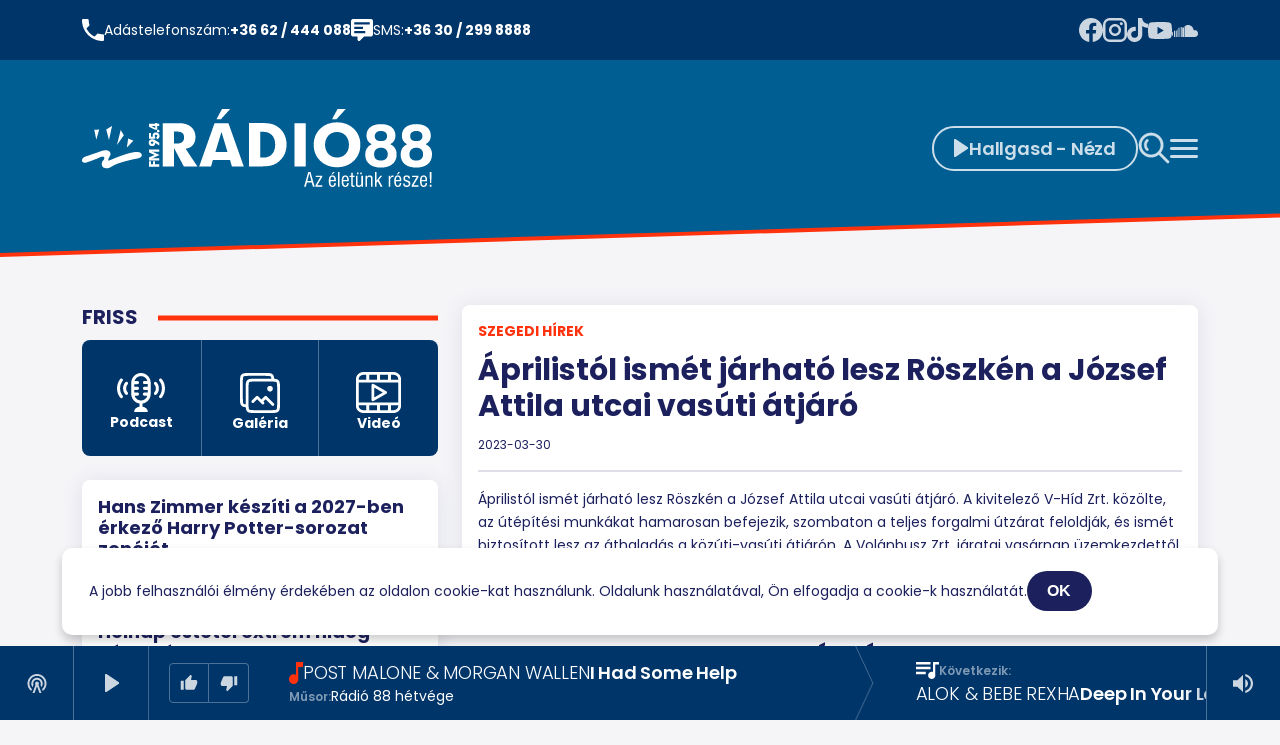

--- FILE ---
content_type: text/html; charset=UTF-8
request_url: https://www.radio88.hu/aprilistol-ismet-jarhato-lesz-roszken-a-jozsef-attila-utcai-vasuti-atjaro/
body_size: 11435
content:
    <!DOCTYPE html>
<html lang="hu">
    <head>
        <meta charset="UTF-8"/>
        <meta name="viewport" content="width=device-width, initial-scale=1">
        <title>Rádió 88 Szeged</title>
        <link type="image/x-icon" rel="icon" href="https://www.radio88.hu/wp-content/themes/radio88_2023/images/favicon.ico">
        <script>
            const siteUrlBase = 'https://www.radio88.hu'
        </script>
        <meta name='robots' content='index, follow, max-image-preview:large, max-snippet:-1, max-video-preview:-1' />

	<!-- This site is optimized with the Yoast SEO Premium plugin v26.7 (Yoast SEO v26.7) - https://yoast.com/wordpress/plugins/seo/ -->
	<link rel="canonical" href="https://www.radio88.hu/aprilistol-ismet-jarhato-lesz-roszken-a-jozsef-attila-utcai-vasuti-atjaro/" />
	<meta property="og:locale" content="hu_HU" />
	<meta property="og:type" content="article" />
	<meta property="og:title" content="Áprilistól ismét járható lesz Röszkén a József Attila utcai vasúti átjáró" />
	<meta property="og:description" content="Áprilistól ismét járható lesz Röszkén a József Attila utcai vasúti átjáró. A kivitelező V-Híd Zrt. közölte, az útépítési munkákat hamarosan befejezik, szombaton a teljes forgalmi útzárat feloldják, és ismét biztosított lesz az áthaladás a közúti-vasúti átjárón. A Volánbusz Zrt. járatai vasárnap üzemkezdettől, a megszokott útvonalon közlekedhetnek." />
	<meta property="og:url" content="https://www.radio88.hu/aprilistol-ismet-jarhato-lesz-roszken-a-jozsef-attila-utcai-vasuti-atjaro/" />
	<meta property="og:site_name" content="Rádió 88 Szeged" />
	<meta property="article:published_time" content="2023-03-30T13:13:35+00:00" />
	<meta name="author" content="Nagy Ági" />
	<meta name="twitter:card" content="summary_large_image" />
	<meta name="twitter:label1" content="Szerző:" />
	<meta name="twitter:data1" content="Nagy Ági" />
	<script type="application/ld+json" class="yoast-schema-graph">{"@context":"https://schema.org","@graph":[{"@type":"Article","@id":"https://www.radio88.hu/aprilistol-ismet-jarhato-lesz-roszken-a-jozsef-attila-utcai-vasuti-atjaro/#article","isPartOf":{"@id":"https://www.radio88.hu/aprilistol-ismet-jarhato-lesz-roszken-a-jozsef-attila-utcai-vasuti-atjaro/"},"author":{"name":"Nagy Ági","@id":"https://www.radio88.hu/#/schema/person/0e3b288d2ecc79aa47c330ff64510741"},"headline":"Áprilistól ismét járható lesz Röszkén a József Attila utcai vasúti átjáró","datePublished":"2023-03-30T13:13:35+00:00","mainEntityOfPage":{"@id":"https://www.radio88.hu/aprilistol-ismet-jarhato-lesz-roszken-a-jozsef-attila-utcai-vasuti-atjaro/"},"wordCount":95,"commentCount":1,"articleSection":["Hírek","Szegedi Hírek"],"inLanguage":"hu","potentialAction":[{"@type":"CommentAction","name":"Comment","target":["https://www.radio88.hu/aprilistol-ismet-jarhato-lesz-roszken-a-jozsef-attila-utcai-vasuti-atjaro/#respond"]}]},{"@type":"WebPage","@id":"https://www.radio88.hu/aprilistol-ismet-jarhato-lesz-roszken-a-jozsef-attila-utcai-vasuti-atjaro/","url":"https://www.radio88.hu/aprilistol-ismet-jarhato-lesz-roszken-a-jozsef-attila-utcai-vasuti-atjaro/","name":"Áprilistól ismét járható lesz Röszkén a József Attila utcai vasúti átjáró - Rádió 88 Szeged","isPartOf":{"@id":"https://www.radio88.hu/#website"},"datePublished":"2023-03-30T13:13:35+00:00","author":{"@id":"https://www.radio88.hu/#/schema/person/0e3b288d2ecc79aa47c330ff64510741"},"breadcrumb":{"@id":"https://www.radio88.hu/aprilistol-ismet-jarhato-lesz-roszken-a-jozsef-attila-utcai-vasuti-atjaro/#breadcrumb"},"inLanguage":"hu","potentialAction":[{"@type":"ReadAction","target":["https://www.radio88.hu/aprilistol-ismet-jarhato-lesz-roszken-a-jozsef-attila-utcai-vasuti-atjaro/"]}]},{"@type":"BreadcrumbList","@id":"https://www.radio88.hu/aprilistol-ismet-jarhato-lesz-roszken-a-jozsef-attila-utcai-vasuti-atjaro/#breadcrumb","itemListElement":[{"@type":"ListItem","position":1,"name":"Home","item":"https://www.radio88.hu/"},{"@type":"ListItem","position":2,"name":"Áprilistól ismét járható lesz Röszkén a József Attila utcai vasúti átjáró"}]},{"@type":"WebSite","@id":"https://www.radio88.hu/#website","url":"https://www.radio88.hu/","name":"Rádió 88 Szeged","description":"","potentialAction":[{"@type":"SearchAction","target":{"@type":"EntryPoint","urlTemplate":"https://www.radio88.hu/?s={search_term_string}"},"query-input":{"@type":"PropertyValueSpecification","valueRequired":true,"valueName":"search_term_string"}}],"inLanguage":"hu"},{"@type":"Person","@id":"https://www.radio88.hu/#/schema/person/0e3b288d2ecc79aa47c330ff64510741","name":"Nagy Ági","image":{"@type":"ImageObject","inLanguage":"hu","@id":"https://www.radio88.hu/#/schema/person/image/","url":"https://secure.gravatar.com/avatar/b3e3d7757f40631a0f824937e5dfedc571062339544437c826961e336576f68f?s=96&d=mm&r=g","contentUrl":"https://secure.gravatar.com/avatar/b3e3d7757f40631a0f824937e5dfedc571062339544437c826961e336576f68f?s=96&d=mm&r=g","caption":"Nagy Ági"},"url":"https://www.radio88.hu/author/nagyagi/"}]}</script>
	<!-- / Yoast SEO Premium plugin. -->


<link rel='dns-prefetch' href='//www.googletagmanager.com' />
<link rel="alternate" type="application/rss+xml" title="Rádió 88 Szeged &raquo; Áprilistól ismét járható lesz Röszkén a József Attila utcai vasúti átjáró hozzászólás hírcsatorna" href="https://www.radio88.hu/aprilistol-ismet-jarhato-lesz-roszken-a-jozsef-attila-utcai-vasuti-atjaro/feed/" />
<link rel="alternate" title="oEmbed (JSON)" type="application/json+oembed" href="https://www.radio88.hu/wp-json/oembed/1.0/embed?url=https%3A%2F%2Fwww.radio88.hu%2Faprilistol-ismet-jarhato-lesz-roszken-a-jozsef-attila-utcai-vasuti-atjaro%2F" />
<link rel="alternate" title="oEmbed (XML)" type="text/xml+oembed" href="https://www.radio88.hu/wp-json/oembed/1.0/embed?url=https%3A%2F%2Fwww.radio88.hu%2Faprilistol-ismet-jarhato-lesz-roszken-a-jozsef-attila-utcai-vasuti-atjaro%2F&#038;format=xml" />
<style id='wp-img-auto-sizes-contain-inline-css' type='text/css'>
img:is([sizes=auto i],[sizes^="auto," i]){contain-intrinsic-size:3000px 1500px}
/*# sourceURL=wp-img-auto-sizes-contain-inline-css */
</style>

<style id='wp-emoji-styles-inline-css' type='text/css'>

	img.wp-smiley, img.emoji {
		display: inline !important;
		border: none !important;
		box-shadow: none !important;
		height: 1em !important;
		width: 1em !important;
		margin: 0 0.07em !important;
		vertical-align: -0.1em !important;
		background: none !important;
		padding: 0 !important;
	}
/*# sourceURL=wp-emoji-styles-inline-css */
</style>
<link rel='stylesheet' id='wp-block-library-css' href='https://www.radio88.hu/wp-includes/css/dist/block-library/style.min.css?ver=6.9' type='text/css' media='all' />
<style id='global-styles-inline-css' type='text/css'>
:root{--wp--preset--aspect-ratio--square: 1;--wp--preset--aspect-ratio--4-3: 4/3;--wp--preset--aspect-ratio--3-4: 3/4;--wp--preset--aspect-ratio--3-2: 3/2;--wp--preset--aspect-ratio--2-3: 2/3;--wp--preset--aspect-ratio--16-9: 16/9;--wp--preset--aspect-ratio--9-16: 9/16;--wp--preset--color--black: #000000;--wp--preset--color--cyan-bluish-gray: #abb8c3;--wp--preset--color--white: #ffffff;--wp--preset--color--pale-pink: #f78da7;--wp--preset--color--vivid-red: #cf2e2e;--wp--preset--color--luminous-vivid-orange: #ff6900;--wp--preset--color--luminous-vivid-amber: #fcb900;--wp--preset--color--light-green-cyan: #7bdcb5;--wp--preset--color--vivid-green-cyan: #00d084;--wp--preset--color--pale-cyan-blue: #8ed1fc;--wp--preset--color--vivid-cyan-blue: #0693e3;--wp--preset--color--vivid-purple: #9b51e0;--wp--preset--gradient--vivid-cyan-blue-to-vivid-purple: linear-gradient(135deg,rgb(6,147,227) 0%,rgb(155,81,224) 100%);--wp--preset--gradient--light-green-cyan-to-vivid-green-cyan: linear-gradient(135deg,rgb(122,220,180) 0%,rgb(0,208,130) 100%);--wp--preset--gradient--luminous-vivid-amber-to-luminous-vivid-orange: linear-gradient(135deg,rgb(252,185,0) 0%,rgb(255,105,0) 100%);--wp--preset--gradient--luminous-vivid-orange-to-vivid-red: linear-gradient(135deg,rgb(255,105,0) 0%,rgb(207,46,46) 100%);--wp--preset--gradient--very-light-gray-to-cyan-bluish-gray: linear-gradient(135deg,rgb(238,238,238) 0%,rgb(169,184,195) 100%);--wp--preset--gradient--cool-to-warm-spectrum: linear-gradient(135deg,rgb(74,234,220) 0%,rgb(151,120,209) 20%,rgb(207,42,186) 40%,rgb(238,44,130) 60%,rgb(251,105,98) 80%,rgb(254,248,76) 100%);--wp--preset--gradient--blush-light-purple: linear-gradient(135deg,rgb(255,206,236) 0%,rgb(152,150,240) 100%);--wp--preset--gradient--blush-bordeaux: linear-gradient(135deg,rgb(254,205,165) 0%,rgb(254,45,45) 50%,rgb(107,0,62) 100%);--wp--preset--gradient--luminous-dusk: linear-gradient(135deg,rgb(255,203,112) 0%,rgb(199,81,192) 50%,rgb(65,88,208) 100%);--wp--preset--gradient--pale-ocean: linear-gradient(135deg,rgb(255,245,203) 0%,rgb(182,227,212) 50%,rgb(51,167,181) 100%);--wp--preset--gradient--electric-grass: linear-gradient(135deg,rgb(202,248,128) 0%,rgb(113,206,126) 100%);--wp--preset--gradient--midnight: linear-gradient(135deg,rgb(2,3,129) 0%,rgb(40,116,252) 100%);--wp--preset--font-size--small: 13px;--wp--preset--font-size--medium: 20px;--wp--preset--font-size--large: 36px;--wp--preset--font-size--x-large: 42px;--wp--preset--spacing--20: 0.44rem;--wp--preset--spacing--30: 0.67rem;--wp--preset--spacing--40: 1rem;--wp--preset--spacing--50: 1.5rem;--wp--preset--spacing--60: 2.25rem;--wp--preset--spacing--70: 3.38rem;--wp--preset--spacing--80: 5.06rem;--wp--preset--shadow--natural: 6px 6px 9px rgba(0, 0, 0, 0.2);--wp--preset--shadow--deep: 12px 12px 50px rgba(0, 0, 0, 0.4);--wp--preset--shadow--sharp: 6px 6px 0px rgba(0, 0, 0, 0.2);--wp--preset--shadow--outlined: 6px 6px 0px -3px rgb(255, 255, 255), 6px 6px rgb(0, 0, 0);--wp--preset--shadow--crisp: 6px 6px 0px rgb(0, 0, 0);}:where(.is-layout-flex){gap: 0.5em;}:where(.is-layout-grid){gap: 0.5em;}body .is-layout-flex{display: flex;}.is-layout-flex{flex-wrap: wrap;align-items: center;}.is-layout-flex > :is(*, div){margin: 0;}body .is-layout-grid{display: grid;}.is-layout-grid > :is(*, div){margin: 0;}:where(.wp-block-columns.is-layout-flex){gap: 2em;}:where(.wp-block-columns.is-layout-grid){gap: 2em;}:where(.wp-block-post-template.is-layout-flex){gap: 1.25em;}:where(.wp-block-post-template.is-layout-grid){gap: 1.25em;}.has-black-color{color: var(--wp--preset--color--black) !important;}.has-cyan-bluish-gray-color{color: var(--wp--preset--color--cyan-bluish-gray) !important;}.has-white-color{color: var(--wp--preset--color--white) !important;}.has-pale-pink-color{color: var(--wp--preset--color--pale-pink) !important;}.has-vivid-red-color{color: var(--wp--preset--color--vivid-red) !important;}.has-luminous-vivid-orange-color{color: var(--wp--preset--color--luminous-vivid-orange) !important;}.has-luminous-vivid-amber-color{color: var(--wp--preset--color--luminous-vivid-amber) !important;}.has-light-green-cyan-color{color: var(--wp--preset--color--light-green-cyan) !important;}.has-vivid-green-cyan-color{color: var(--wp--preset--color--vivid-green-cyan) !important;}.has-pale-cyan-blue-color{color: var(--wp--preset--color--pale-cyan-blue) !important;}.has-vivid-cyan-blue-color{color: var(--wp--preset--color--vivid-cyan-blue) !important;}.has-vivid-purple-color{color: var(--wp--preset--color--vivid-purple) !important;}.has-black-background-color{background-color: var(--wp--preset--color--black) !important;}.has-cyan-bluish-gray-background-color{background-color: var(--wp--preset--color--cyan-bluish-gray) !important;}.has-white-background-color{background-color: var(--wp--preset--color--white) !important;}.has-pale-pink-background-color{background-color: var(--wp--preset--color--pale-pink) !important;}.has-vivid-red-background-color{background-color: var(--wp--preset--color--vivid-red) !important;}.has-luminous-vivid-orange-background-color{background-color: var(--wp--preset--color--luminous-vivid-orange) !important;}.has-luminous-vivid-amber-background-color{background-color: var(--wp--preset--color--luminous-vivid-amber) !important;}.has-light-green-cyan-background-color{background-color: var(--wp--preset--color--light-green-cyan) !important;}.has-vivid-green-cyan-background-color{background-color: var(--wp--preset--color--vivid-green-cyan) !important;}.has-pale-cyan-blue-background-color{background-color: var(--wp--preset--color--pale-cyan-blue) !important;}.has-vivid-cyan-blue-background-color{background-color: var(--wp--preset--color--vivid-cyan-blue) !important;}.has-vivid-purple-background-color{background-color: var(--wp--preset--color--vivid-purple) !important;}.has-black-border-color{border-color: var(--wp--preset--color--black) !important;}.has-cyan-bluish-gray-border-color{border-color: var(--wp--preset--color--cyan-bluish-gray) !important;}.has-white-border-color{border-color: var(--wp--preset--color--white) !important;}.has-pale-pink-border-color{border-color: var(--wp--preset--color--pale-pink) !important;}.has-vivid-red-border-color{border-color: var(--wp--preset--color--vivid-red) !important;}.has-luminous-vivid-orange-border-color{border-color: var(--wp--preset--color--luminous-vivid-orange) !important;}.has-luminous-vivid-amber-border-color{border-color: var(--wp--preset--color--luminous-vivid-amber) !important;}.has-light-green-cyan-border-color{border-color: var(--wp--preset--color--light-green-cyan) !important;}.has-vivid-green-cyan-border-color{border-color: var(--wp--preset--color--vivid-green-cyan) !important;}.has-pale-cyan-blue-border-color{border-color: var(--wp--preset--color--pale-cyan-blue) !important;}.has-vivid-cyan-blue-border-color{border-color: var(--wp--preset--color--vivid-cyan-blue) !important;}.has-vivid-purple-border-color{border-color: var(--wp--preset--color--vivid-purple) !important;}.has-vivid-cyan-blue-to-vivid-purple-gradient-background{background: var(--wp--preset--gradient--vivid-cyan-blue-to-vivid-purple) !important;}.has-light-green-cyan-to-vivid-green-cyan-gradient-background{background: var(--wp--preset--gradient--light-green-cyan-to-vivid-green-cyan) !important;}.has-luminous-vivid-amber-to-luminous-vivid-orange-gradient-background{background: var(--wp--preset--gradient--luminous-vivid-amber-to-luminous-vivid-orange) !important;}.has-luminous-vivid-orange-to-vivid-red-gradient-background{background: var(--wp--preset--gradient--luminous-vivid-orange-to-vivid-red) !important;}.has-very-light-gray-to-cyan-bluish-gray-gradient-background{background: var(--wp--preset--gradient--very-light-gray-to-cyan-bluish-gray) !important;}.has-cool-to-warm-spectrum-gradient-background{background: var(--wp--preset--gradient--cool-to-warm-spectrum) !important;}.has-blush-light-purple-gradient-background{background: var(--wp--preset--gradient--blush-light-purple) !important;}.has-blush-bordeaux-gradient-background{background: var(--wp--preset--gradient--blush-bordeaux) !important;}.has-luminous-dusk-gradient-background{background: var(--wp--preset--gradient--luminous-dusk) !important;}.has-pale-ocean-gradient-background{background: var(--wp--preset--gradient--pale-ocean) !important;}.has-electric-grass-gradient-background{background: var(--wp--preset--gradient--electric-grass) !important;}.has-midnight-gradient-background{background: var(--wp--preset--gradient--midnight) !important;}.has-small-font-size{font-size: var(--wp--preset--font-size--small) !important;}.has-medium-font-size{font-size: var(--wp--preset--font-size--medium) !important;}.has-large-font-size{font-size: var(--wp--preset--font-size--large) !important;}.has-x-large-font-size{font-size: var(--wp--preset--font-size--x-large) !important;}
/*# sourceURL=global-styles-inline-css */
</style>

<style id='classic-theme-styles-inline-css' type='text/css'>
/*! This file is auto-generated */
.wp-block-button__link{color:#fff;background-color:#32373c;border-radius:9999px;box-shadow:none;text-decoration:none;padding:calc(.667em + 2px) calc(1.333em + 2px);font-size:1.125em}.wp-block-file__button{background:#32373c;color:#fff;text-decoration:none}
/*# sourceURL=/wp-includes/css/classic-themes.min.css */
</style>
<link rel='stylesheet' id='contact-form-7-css' href='https://www.radio88.hu/wp-content/plugins/contact-form-7/includes/css/styles.css?ver=6.1.4' type='text/css' media='all' />
<link rel='stylesheet' id='cookie-notice-front-css' href='https://www.radio88.hu/wp-content/plugins/cookie-notice/css/front.min.css?ver=2.5.11' type='text/css' media='all' />
<link rel='stylesheet' id='mondd-el-css-css' href='https://www.radio88.hu/wp-content/plugins/mondd-el/css/mondd-el.css?ver=6.9' type='text/css' media='all' />
<script type="text/javascript" src="https://www.radio88.hu/wp-includes/js/jquery/jquery.min.js?ver=3.7.1" id="jquery-core-js"></script>
<script type="text/javascript" src="https://www.radio88.hu/wp-includes/js/jquery/jquery-migrate.min.js?ver=3.4.1" id="jquery-migrate-js"></script>
<script type="text/javascript" id="cookie-notice-front-js-before">
/* <![CDATA[ */
var cnArgs = {"ajaxUrl":"https:\/\/www.radio88.hu\/wp-admin\/admin-ajax.php","nonce":"01928948d2","hideEffect":"fade","position":"bottom","onScroll":false,"onScrollOffset":100,"onClick":false,"cookieName":"cookie_notice_accepted","cookieTime":2592000,"cookieTimeRejected":2592000,"globalCookie":false,"redirection":false,"cache":true,"revokeCookies":false,"revokeCookiesOpt":"automatic"};

//# sourceURL=cookie-notice-front-js-before
/* ]]> */
</script>
<script type="text/javascript" src="https://www.radio88.hu/wp-content/plugins/cookie-notice/js/front.min.js?ver=2.5.11" id="cookie-notice-front-js"></script>
<script type="text/javascript" id="image-watermark-no-right-click-js-before">
/* <![CDATA[ */
var iwArgsNoRightClick = {"rightclick":"N","draganddrop":"N","devtools":"Y","enableToast":"Y","toastMessage":"This content is protected"};

//# sourceURL=image-watermark-no-right-click-js-before
/* ]]> */
</script>
<script type="text/javascript" src="https://www.radio88.hu/wp-content/plugins/image-watermark/js/no-right-click.js?ver=2.0.2" id="image-watermark-no-right-click-js"></script>
<script type="text/javascript" src="https://www.radio88.hu/wp-content/plugins/mondd-el/js/mondd-el.js?ver=6.9" id="mondd-el-js"></script>
<script type="text/javascript" src="https://www.radio88.hu/wp-content/mu-plugins/api_main.js?ver=6.9" id="api_script-js"></script>

<!-- Google tag (gtag.js) snippet added by Site Kit -->
<!-- Google Analytics snippet added by Site Kit -->
<script type="text/javascript" src="https://www.googletagmanager.com/gtag/js?id=GT-5MR433J" id="google_gtagjs-js" async></script>
<script type="text/javascript" id="google_gtagjs-js-after">
/* <![CDATA[ */
window.dataLayer = window.dataLayer || [];function gtag(){dataLayer.push(arguments);}
gtag("set","linker",{"domains":["www.radio88.hu"]});
gtag("js", new Date());
gtag("set", "developer_id.dZTNiMT", true);
gtag("config", "GT-5MR433J");
 window._googlesitekit = window._googlesitekit || {}; window._googlesitekit.throttledEvents = []; window._googlesitekit.gtagEvent = (name, data) => { var key = JSON.stringify( { name, data } ); if ( !! window._googlesitekit.throttledEvents[ key ] ) { return; } window._googlesitekit.throttledEvents[ key ] = true; setTimeout( () => { delete window._googlesitekit.throttledEvents[ key ]; }, 5 ); gtag( "event", name, { ...data, event_source: "site-kit" } ); }; 
//# sourceURL=google_gtagjs-js-after
/* ]]> */
</script>
<link rel="https://api.w.org/" href="https://www.radio88.hu/wp-json/" /><link rel="alternate" title="JSON" type="application/json" href="https://www.radio88.hu/wp-json/wp/v2/posts/315804" /><link rel="EditURI" type="application/rsd+xml" title="RSD" href="https://www.radio88.hu/xmlrpc.php?rsd" />
<meta name="generator" content="WordPress 6.9" />
<link rel='shortlink' href='https://www.radio88.hu/?p=315804' />
<meta name="generator" content="Site Kit by Google 1.168.0" /><link rel="icon" href="https://www.radio88.hu/wp-content/uploads/2020/04/cropped-r88logo-32x32.png" sizes="32x32" />
<link rel="icon" href="https://www.radio88.hu/wp-content/uploads/2020/04/cropped-r88logo-192x192.png" sizes="192x192" />
<link rel="apple-touch-icon" href="https://www.radio88.hu/wp-content/uploads/2020/04/cropped-r88logo-180x180.png" />
<meta name="msapplication-TileImage" content="https://www.radio88.hu/wp-content/uploads/2020/04/cropped-r88logo-270x270.png" />
        <link href="https://www.radio88.hu/wp-content/themes/radio88_2023/poppins/poppins.css" rel="stylesheet">
        <link href="https://www.radio88.hu/wp-content/themes/radio88_2023/bootstrap/bootstrap.min.css" rel="stylesheet">
        <link href="https://www.radio88.hu/wp-content/themes/radio88_2023/fancybox/fancybox.css" rel="stylesheet">
        <link rel="stylesheet" href="https://www.radio88.hu/wp-content/themes/radio88_2023/style.css?r=1768725349"/>
    </head>
    <body class="wp-singular post-template-default single single-post postid-315804 single-format-standard wp-theme-radio88_2023 cookies-not-set">
    <div id="r88-page-cont">

<header>
    <div class="r88-top-header" class="container-fluid pe-0 ps-0">
        <div class="container-sm">
            <div>
                <div>
                    <div>
                        <img src="https://www.radio88.hu/wp-content/themes/radio88_2023/images/icon-phone.svg">
                        <span class="d-none d-lg-inline">Adástelefonszám:</span>
                        <a class="r88-disable-page-loader" href="tel:+3662444088">+36 62 / 444 088</a>
                    </div>
                    <div>
                        <img src="https://www.radio88.hu/wp-content/themes/radio88_2023/images/icon-message.svg"/>
                        <span class="d-none d-lg-inline">SMS:</span>
                        <a class="r88-disable-page-loader" href="sms:+36302998888">+36 30 / 299 8888</a>
                    </div>
                </div>
                <div class="r88-social-icons">
    <a href="https://www.facebook.com/radio88szeged" target="_blank" alt="Facebook"><img src="https://www.radio88.hu/wp-content/themes/radio88_2023/images/icon-social-facebook.svg"></a>
    <a href="https://www.instagram.com/radio88szeged/" target="_blank" alt="Instagram"><img src="https://www.radio88.hu/wp-content/themes/radio88_2023/images/icon-social-instagram.svg"></a>
    <a href="https://www.tiktok.com/@radio88official_szeged" target="_blank" alt="TikTok"><img src="https://www.radio88.hu/wp-content/themes/radio88_2023/images/icon-social-tiktok.svg"></a>
    <a href="https://www.youtube.com/@radio88iloveszeged" target="_blank" alt="Youtube"><img src="https://www.radio88.hu/wp-content/themes/radio88_2023/images/icon-social-youtube.svg"></a>
    <a href="https://soundcloud.com/radio88szeged" target="_blank" alt="SoundCloud"><img src="https://www.radio88.hu/wp-content/themes/radio88_2023/images/icon-social-soundcloud.svg"></a>
</div>
            </div>
        </div>
    </div>
    <div class="main-header container-fluid pe-0 ps-0">
        <div class="r88-main-header container-sm">
            <div>
                <a href="https://www.radio88.hu"><img src="https://www.radio88.hu/wp-content/themes/radio88_2023/images/logo23.svg" width="100%"/></a>
                <div>
                    <a href="/player/"><img src="https://www.radio88.hu/wp-content/themes/radio88_2023/images/icon-play.svg"><span>Hallgasd - Nézd</span></a>
                    <a data-bs-toggle="modal" data-bs-target="#r88-search-modal" class="r88-search-button"><img src="https://www.radio88.hu/wp-content/themes/radio88_2023/images/icon-search.svg"></a>
                    <a data-bs-toggle="offcanvas" data-bs-target="#offcanvasRight" aria-controls="offcanvasRight"><img src="https://www.radio88.hu/wp-content/themes/radio88_2023/images/icon-hamburger.svg"></a>
                </div>
            </div>
        </div>
    </div>
    <div class="offcanvas offcanvas-end" tabindex="-1" id="offcanvasRight" aria-labelledby="offcanvasRightLabel">
        <div class="offcanvas-header">
            <a href="https://www.radio88.hu">
                <img src="https://www.radio88.hu/wp-content/themes/radio88_2023/images/logo23.svg">
            </a>
            <div class="r88-offcanvas-buttons">
                <a data-bs-toggle="modal" data-bs-target="#r88-search-modal" class="r88-search-button"><img src="https://www.radio88.hu/wp-content/themes/radio88_2023/images/icon-search.svg"></a>
                <a data-bs-dismiss="offcanvas" aria-label="Close">
                    <img src="https://www.radio88.hu/wp-content/themes/radio88_2023/images/icon-close.svg" class="offcanvas-close-button"/>
                </a>
            </div>
        </div>
        <div class="offcanvas-body">
            <div class="primary-menu-container"><ul id="menu-1-menu" class="menu"><li id="menu-item-1595" class="menu-item menu-item-type-post_type menu-item-object-page menu-item-1595"><a href="https://www.radio88.hu/musor/">Műsor</a></li>
<li id="menu-item-5826" class="menu-item menu-item-type-post_type menu-item-object-page menu-item-5826"><a href="https://www.radio88.hu/radio88/rolunk/">Rólunk</a></li>
<li id="menu-item-6823" class="menu-item menu-item-type-post_type menu-item-object-page menu-item-6823"><a href="https://www.radio88.hu/mondd-el/">Mondd el</a></li>
<li id="menu-item-18119" class="menu-item menu-item-type-taxonomy menu-item-object-category current-post-ancestor current-menu-parent current-post-parent menu-item-18119"><a href="https://www.radio88.hu/category/hirek/szegedi-hirek/">Hírek</a></li>
<li id="menu-item-151192" class="menu-item menu-item-type-post_type menu-item-object-page menu-item-151192"><a href="https://www.radio88.hu/ajanlatkeres/">Ajánlatkérés</a></li>
<li id="menu-item-147085" class="menu-item menu-item-type-post_type menu-item-object-page menu-item-147085"><a href="https://www.radio88.hu/podcast/">Podcast</a></li>
<li id="menu-item-1687" class="menu-item menu-item-type-custom menu-item-object-custom menu-item-1687"><a href="/gallery">Galéria</a></li>
<li id="menu-item-433829" class="menu-item menu-item-type-post_type menu-item-object-page menu-item-433829"><a href="https://www.radio88.hu/video/">Videó</a></li>
<li id="menu-item-447798" class="menu-item menu-item-type-taxonomy menu-item-object-category menu-item-447798"><a href="https://www.radio88.hu/category/pr/">PR</a></li>
<li id="menu-item-498538" class="menu-item menu-item-type-post_type menu-item-object-page menu-item-498538"><a href="https://www.radio88.hu/allas/">ÁLLÁS</a></li>
</ul></div>            <div class="mt-5 mb-4 r88-social-title">Kövess minket!</div>
            <div class="r88-social-icons">
    <a href="https://www.facebook.com/radio88szeged" target="_blank" alt="Facebook"><img src="https://www.radio88.hu/wp-content/themes/radio88_2023/images/icon-social-facebook.svg"></a>
    <a href="https://www.instagram.com/radio88szeged/" target="_blank" alt="Instagram"><img src="https://www.radio88.hu/wp-content/themes/radio88_2023/images/icon-social-instagram.svg"></a>
    <a href="https://www.tiktok.com/@radio88official_szeged" target="_blank" alt="TikTok"><img src="https://www.radio88.hu/wp-content/themes/radio88_2023/images/icon-social-tiktok.svg"></a>
    <a href="https://www.youtube.com/@radio88iloveszeged" target="_blank" alt="Youtube"><img src="https://www.radio88.hu/wp-content/themes/radio88_2023/images/icon-social-youtube.svg"></a>
    <a href="https://soundcloud.com/radio88szeged" target="_blank" alt="SoundCloud"><img src="https://www.radio88.hu/wp-content/themes/radio88_2023/images/icon-social-soundcloud.svg"></a>
</div>
        </div>
    </div>
</header>

<div class="container-sm mt-5 mb-5">
    <div class="row">
<div class="col-lg-5 col-xl-4 order-2 order-lg-1">
    <div class="sidebar-left">
        <div class="sidebar-title"><h2>FRISS</h2></div>
        <div class="r88-category-buttons">
            <a href="/podcast/">
                <img src="https://www.radio88.hu/wp-content/themes/radio88_2023/images/icon-podcast.svg"/>
                <span>Podcast</span>
            </a>
            <a href="/gallery/">
                <img src="https://www.radio88.hu/wp-content/themes/radio88_2023/images/icon-gallery.svg"/>
                <span>Galéria</span>
            </a>
            <a href="/video/">
                <img src="https://www.radio88.hu/wp-content/themes/radio88_2023/images/icon-video.svg"/>
                <span>Videó</span>
            </a>
        </div>
        <div class="row ">
            <div class="col-sm-12">
                <div class="r88-box1 p-3 mt-4">
                                            <div class="post-item">
                            <div class="post-thumb">
                                <a href="https://www.radio88.hu/hans-zimmer-kesziti-a-2027-ben-erkezo-harry-potter-sorozat-zenejet/">
                                                                                                                                                </a>
                            </div>
                            <div class="post-title">
                                <h3>
                                    <a href="https://www.radio88.hu/hans-zimmer-kesziti-a-2027-ben-erkezo-harry-potter-sorozat-zenejet/">
                                        Hans Zimmer készíti a 2027-ben érkező Harry Potter-sorozat zenéjét                                    </a>
                                </h3>
                                <span style="font-size:12px;">
                                    2026-01-17                                </span>
                            </div>
                        </div>
                                            <div class="post-item">
                            <div class="post-thumb">
                                <a href="https://www.radio88.hu/holnap-estetol-extrem-hideg-varhato/">
                                                                                                                                                </a>
                            </div>
                            <div class="post-title">
                                <h3>
                                    <a href="https://www.radio88.hu/holnap-estetol-extrem-hideg-varhato/">
                                        Holnap estétől extrém hideg várható                                    </a>
                                </h3>
                                <span style="font-size:12px;">
                                    2026-01-17                                </span>
                            </div>
                        </div>
                                            <div class="post-item">
                            <div class="post-thumb">
                                <a href="https://www.radio88.hu/ujabb-egeszsegfejlesztesi-program-indult-hodmezovasarhelyen/">
                                                                                                                                                </a>
                            </div>
                            <div class="post-title">
                                <h3>
                                    <a href="https://www.radio88.hu/ujabb-egeszsegfejlesztesi-program-indult-hodmezovasarhelyen/">
                                        Újabb egészségfejlesztési program indult Hódmezővásárhelyen                                    </a>
                                </h3>
                                <span style="font-size:12px;">
                                    2026-01-17                                </span>
                            </div>
                        </div>
                                    </div>
                                    <div class="mt-4 text-center">
                        <a class="r88-btn1" href="/category/hirek/">Összes hír</a>
                    </div>
                            </div>
        </div>
    </div>
</div>
<div class="col-lg-7 col-xl-8 order-1 order-lg-2 mb-5 mb-lg-0">
            <div class="">
                        <article class="r88-post-box ">
                <div>
                            <div class="r88-post-category">
                    <a href="https://www.radio88.hu/category/hirek/szegedi-hirek/">Szegedi Hírek</a>
                </div>
                        <div class="r88-post-title">
                <h2>
                                            Áprilistól ismét járható lesz Röszkén a József Attila utcai vasúti átjáró                                    </h2>
            </div>
                            <div class="r88-post-info">
                    <div class="r88-post-date">
                        2023-03-30                    </div>
                                    </div>
                                        <div class="r88-post-content r88-hr-top">
                    <p>Áprilistól ismét járható lesz Röszkén a József Attila utcai vasúti átjáró. A kivitelező V-Híd Zrt. közölte, az útépítési munkákat hamarosan befejezik, szombaton a teljes forgalmi útzárat feloldják, és ismét biztosított lesz az áthaladás a közúti-vasúti átjárón. A Volánbusz Zrt. járatai vasárnap üzemkezdettől, a megszokott útvonalon közlekedhetnek.</p>
                </div>
                                </div>
    </article>

    <div class="related-title mt-5">
        <h4>Ajánló</h4>
    </div>
    <div class="mt-3">
        <ul class='r88-page-tabs-menu mb-3'>
            	<li class="cat-item cat-item-234"><a href="https://www.radio88.hu/category/hirek/legfontosabb-hirek/">Legfontosabb hírek</a>
</li>
	<li class="cat-item cat-item-215"><a href="https://www.radio88.hu/category/hirek/sport-hirek/">Sport Hírek</a>
</li>
	<li class="cat-item cat-item-233 current-cat"><a aria-current="page" href="https://www.radio88.hu/category/hirek/szegedi-hirek/">Szegedi Hírek</a>
</li>
        </ul>
    </div>
    <div class="r88-related-posts">
        <ul>
                            <li><a href="https://www.radio88.hu/ujabb-egeszsegfejlesztesi-program-indult-hodmezovasarhelyen/">Újabb egészségfejlesztési program indult Hódmezővásárhelyen</a></li>
                            <li><a href="https://www.radio88.hu/szinhazi-darabot-mutatott-be-az-eliteltek-tarsulata-szegeden/">Színházi darabot mutatott be az elítéltek társulata Szegeden</a></li>
                            <li><a href="https://www.radio88.hu/jarorkepzes-indul-szegeden/">Járőrképzés indul Szegeden</a></li>
                            <li><a href="https://www.radio88.hu/bejelentette-elso-magyar-beszallitojat-a-szegedi-byd/">Bejelentette első magyar beszállítóját a szegedi BYD</a></li>
                            <li><a href="https://www.radio88.hu/elkezdodott-a-23-orszagos-sasszinkron/">Elkezdődött a 23. Országos Sasszinkron</a></li>
                            <li><a href="https://www.radio88.hu/februartol-napi-egy-tucat-vonat-kozlekedik-szeged-es-szabadka-kozott/">Februártól napi egy tucat vonat közlekedik Szeged és Szabadka között</a></li>
                            <li><a href="https://www.radio88.hu/nobel-dijasokrol-tartanak-eloadast-a-somogyi-konyvtarban/">Nobel-díjasokról tartanak előadást a Somogyi-könyvtárban</a></li>
                            <li><a href="https://www.radio88.hu/tarr-bela-filmjeit-vetitik-a-szegedi-belvarosi-moziban/">Tarr Béla filmjeit vetítik a szegedi Belvárosi Moziban</a></li>
                            <li><a href="https://www.radio88.hu/mintegy-7-tonna-torpeharcsat-fogtak-ki-3-alfoldi-holtagbol/">Mintegy 7 tonna törpeharcsát fogtak ki 3 alföldi holtágból</a></li>
                            <li><a href="https://www.radio88.hu/42-veseatultetest-vegeztek-tavaly-szegeden/">42 veseátültetést végeztek tavaly Szegeden</a></li>
                    </ul>
    </div>
            </div>
    <div class="r88-pager"></div></div>
</div></div>

<footer class="site-footer">
    <div class="main-footer container-fluid">
        <div>
            <div class="container-sm">
                <div class="row">
                    <div class="col-md-3 col-lg-3 order-3 order-md-1 text-center text-md-start">
                        <div class="menu-footer-menu-container"><ul id="menu-footer-menu" class="menu"><li id="menu-item-433335" class="menu-item menu-item-type-post_type menu-item-object-page menu-item-433335"><a href="https://www.radio88.hu/hirlevel-feliratkozas/">Hírlevél feliratkozás</a></li>
<li id="menu-item-433337" class="menu-item menu-item-type-post_type menu-item-object-page menu-item-433337"><a href="https://www.radio88.hu/video/">Videóink</a></li>
<li id="menu-item-433336" class="menu-item menu-item-type-post_type menu-item-object-page menu-item-433336"><a href="https://www.radio88.hu/podcast/">Podcast</a></li>
<li id="menu-item-433334" class="menu-item menu-item-type-post_type menu-item-object-page menu-item-433334"><a href="https://www.radio88.hu/hireink/">Híreink</a></li>
<li id="menu-item-434898" class="menu-item menu-item-type-post_type menu-item-object-page menu-item-434898"><a href="https://www.radio88.hu/impresszum/">Impresszum</a></li>
</ul></div>                    </div>
                    <div class="col-md-6 col-lg-5 order-1 order-md-2 text-center text-md-start">
                        <h6>Töltsd le az ingyenes mobil alkalmazást!</h6>
                        <span class="app-icons">
                            <a href="https://apps.apple.com/hu/app/r%C3%A1di%C3%B3-88-szeged/id1039857918" target="_blank" style="margin-right:10px;">
                                <img src="https://www.radio88.hu/wp-content/themes/radio88_2023/images/badge-app-store.svg" alt="Radio88 IOS App">
                            </a>
                            <a href="https://play.google.com/store/apps/details?id=eu.zengo.radio88" target="_blank">
                                <img src="https://www.radio88.hu/wp-content/themes/radio88_2023/images/badge-google-play.svg" alt="Radio88 Android App">
                            </a>
                        </span>
                        <span class="copyright">&copy; 2026 Rádio88 Minden jog fenntartva.</span>
                    </div>
                    <div class="col-md-3 col-lg-4 order-2 order-md-3 text-center text-md-start">
                        <img src="https://www.radio88.hu/wp-content/themes/radio88_2023/images/nmhh-logo.svg" alt="NMHH Logo">
                        <span class="nmhh-text">Médiaszolgáltatási tevékenységét a Médiatanács a Médiatanács Támogatási Program keretében támogatja.</span>
                    </div>
                </div>
            </div>
        </div>
    </div>
</footer>

<div class="modal fade" id="r88-search-modal" tabindex="-1" aria-labelledby="Keresés" aria-hidden="true">
    <div class="modal-dialog modal-dialog-centered">
        <div class="modal-content">
            <form method="get" action="/">
                <input type="text" name="s">
                <input type="submit" value="Keresés">
            </form>
        </div>
    </div>
</div>

    </div>

    <div class="r88-player-cont">
    <div class="r88-player-channel-cont">
        <a class="r88-player-channel-button">
            <img src="https://www.radio88.hu/wp-content/themes/radio88_2023/images/icon-channel.svg">
        </a>
        <div class="r88-player-channel-slider-cont r88-channel-icons">
            <a class="r88-channel-button active" data-channel="radio">
                RADIO88
            </a>
            <a class="r88-channel-button" data-channel="retro">
                REPLAY
            </a>
            <a class="r88-channel-button" data-channel="top">
                LIGHT
            </a>
            <a class="r88-channel-button" data-channel="club">
                ENERGY
            </a>
            <a class="r88-channel-button" data-channel="xmas">
                XMAS
            </a>
        </div>
    </div>
    <div class="r88-player-cont-inner">
        <a class="r88-player-play-button">
            <img src="https://www.radio88.hu/wp-content/themes/radio88_2023/images/icon-play.svg">
        </a>
        <a class="r88-player-pause-button">
            <img src="https://www.radio88.hu/wp-content/themes/radio88_2023/images/icon-pause.svg">
        </a>
        <div class="r88-player-like-dislike-cont">
            <a class="r88-player-like-button">
                <img src="https://www.radio88.hu/wp-content/themes/radio88_2023/images/thumb-up.svg">
            </a>
            <a class="r88-player-dislike-button">
                <img src="https://www.radio88.hu/wp-content/themes/radio88_2023/images/thumb-down.svg">
            </a>
        </div>
        <div class="r88-player-cover d-none">
            <img class="r88-player-now-cover" src="https://www.radio88.hu/wp-content/themes/radio88_2023/images/nopic.png">
        </div>
        <div class="r88-player-playing">
            <div class="r88-player-playing-song-cont">
                <img class="d-none d-md-block" src="https://www.radio88.hu/wp-content/themes/radio88_2023/images/icon-music-note.svg">
                <div>
                    <div class="r88-player-artist r88-player-now-artist"></div>
                    <div class="r88-player-song r88-player-now-song"></div>
                </div>
            </div>
            <div class="r88-player-playing-program-cont">
                <div class="r88-player-label">Műsor:</div>
                <div class="r88-player-program r88-player-now-program"></div>
            </div>
        </div>
        <div class="r88-player-next">
            <div>
                <div>
                    <img src="https://www.radio88.hu/wp-content/themes/radio88_2023/images/icon-playlist.svg">
                    <div class="r88-player-label">Következik:</div>
                </div>
                <div>
                    <div class="r88-player-artist r88-player-next-artist"></div>
                    <div class="r88-player-song r88-player-next-song"></div>
                </div>
            </div>
        </div>
    </div>
    <div class="r88-player-volume-cont">
        <a class="r88-player-volume-button r88-player-volume-high">
            <img src="https://www.radio88.hu/wp-content/themes/radio88_2023/images/icon-volume-high.svg">
        </a>
        <a class="r88-player-volume-button r88-player-volume-off">
            <img src="https://www.radio88.hu/wp-content/themes/radio88_2023/images/icon-volume-off.svg">
        </a>
        <div class="r88-player-volume-slider-cont">
            <input class="r88-player-volume-slider" type="range" orient="vertical" min="0" max="1" step="0.01" value="0.5" class="form-range">
        </div>
    </div>
    <audio controls id="r88-player" src=""></audio>
</div>

    <div id="r88-page-loader">
        <div>
            <img src="https://www.radio88.hu/wp-content/themes/radio88_2023/images/loading.svg">
        </div>
    </div>

            <script type="speculationrules">
{"prefetch":[{"source":"document","where":{"and":[{"href_matches":"/*"},{"not":{"href_matches":["/wp-*.php","/wp-admin/*","/wp-content/uploads/*","/wp-content/*","/wp-content/plugins/*","/wp-content/themes/radio88_2023/*","/*\\?(.+)"]}},{"not":{"selector_matches":"a[rel~=\"nofollow\"]"}},{"not":{"selector_matches":".no-prefetch, .no-prefetch a"}}]},"eagerness":"conservative"}]}
</script>
<!-- YouTube Feeds JS -->
<script type="text/javascript">

</script>
<script type="text/javascript" src="https://www.radio88.hu/wp-includes/js/dist/hooks.min.js?ver=dd5603f07f9220ed27f1" id="wp-hooks-js"></script>
<script type="text/javascript" src="https://www.radio88.hu/wp-includes/js/dist/i18n.min.js?ver=c26c3dc7bed366793375" id="wp-i18n-js"></script>
<script type="text/javascript" id="wp-i18n-js-after">
/* <![CDATA[ */
wp.i18n.setLocaleData( { 'text direction\u0004ltr': [ 'ltr' ] } );
//# sourceURL=wp-i18n-js-after
/* ]]> */
</script>
<script type="text/javascript" src="https://www.radio88.hu/wp-content/plugins/contact-form-7/includes/swv/js/index.js?ver=6.1.4" id="swv-js"></script>
<script type="text/javascript" id="contact-form-7-js-translations">
/* <![CDATA[ */
( function( domain, translations ) {
	var localeData = translations.locale_data[ domain ] || translations.locale_data.messages;
	localeData[""].domain = domain;
	wp.i18n.setLocaleData( localeData, domain );
} )( "contact-form-7", {"translation-revision-date":"2025-06-30 16:09:30+0000","generator":"GlotPress\/4.0.1","domain":"messages","locale_data":{"messages":{"":{"domain":"messages","plural-forms":"nplurals=2; plural=n != 1;","lang":"hu"},"This contact form is placed in the wrong place.":["Ez a kapcsolatfelv\u00e9teli \u0171rlap rossz helyre ker\u00fclt."],"Error:":["Hiba:"]}},"comment":{"reference":"includes\/js\/index.js"}} );
//# sourceURL=contact-form-7-js-translations
/* ]]> */
</script>
<script type="text/javascript" id="contact-form-7-js-before">
/* <![CDATA[ */
var wpcf7 = {
    "api": {
        "root": "https:\/\/www.radio88.hu\/wp-json\/",
        "namespace": "contact-form-7\/v1"
    },
    "cached": 1
};
//# sourceURL=contact-form-7-js-before
/* ]]> */
</script>
<script type="text/javascript" src="https://www.radio88.hu/wp-content/plugins/contact-form-7/includes/js/index.js?ver=6.1.4" id="contact-form-7-js"></script>
<script type="text/javascript" src="https://www.google.com/recaptcha/api.js?render=6Lf0-csZAAAAAG61vvFrdPtDE1S5vhp4lDa8taPF&amp;ver=3.0" id="google-recaptcha-js"></script>
<script type="text/javascript" src="https://www.radio88.hu/wp-includes/js/dist/vendor/wp-polyfill.min.js?ver=3.15.0" id="wp-polyfill-js"></script>
<script type="text/javascript" id="wpcf7-recaptcha-js-before">
/* <![CDATA[ */
var wpcf7_recaptcha = {
    "sitekey": "6Lf0-csZAAAAAG61vvFrdPtDE1S5vhp4lDa8taPF",
    "actions": {
        "homepage": "homepage",
        "contactform": "contactform"
    }
};
//# sourceURL=wpcf7-recaptcha-js-before
/* ]]> */
</script>
<script type="text/javascript" src="https://www.radio88.hu/wp-content/plugins/contact-form-7/modules/recaptcha/index.js?ver=6.1.4" id="wpcf7-recaptcha-js"></script>
<script type="text/javascript" src="https://www.radio88.hu/wp-content/plugins/google-site-kit/dist/assets/js/googlesitekit-events-provider-contact-form-7-40476021fb6e59177033.js" id="googlesitekit-events-provider-contact-form-7-js" defer></script>
<script id="wp-emoji-settings" type="application/json">
{"baseUrl":"https://s.w.org/images/core/emoji/17.0.2/72x72/","ext":".png","svgUrl":"https://s.w.org/images/core/emoji/17.0.2/svg/","svgExt":".svg","source":{"concatemoji":"https://www.radio88.hu/wp-includes/js/wp-emoji-release.min.js?ver=6.9"}}
</script>
<script type="module">
/* <![CDATA[ */
/*! This file is auto-generated */
const a=JSON.parse(document.getElementById("wp-emoji-settings").textContent),o=(window._wpemojiSettings=a,"wpEmojiSettingsSupports"),s=["flag","emoji"];function i(e){try{var t={supportTests:e,timestamp:(new Date).valueOf()};sessionStorage.setItem(o,JSON.stringify(t))}catch(e){}}function c(e,t,n){e.clearRect(0,0,e.canvas.width,e.canvas.height),e.fillText(t,0,0);t=new Uint32Array(e.getImageData(0,0,e.canvas.width,e.canvas.height).data);e.clearRect(0,0,e.canvas.width,e.canvas.height),e.fillText(n,0,0);const a=new Uint32Array(e.getImageData(0,0,e.canvas.width,e.canvas.height).data);return t.every((e,t)=>e===a[t])}function p(e,t){e.clearRect(0,0,e.canvas.width,e.canvas.height),e.fillText(t,0,0);var n=e.getImageData(16,16,1,1);for(let e=0;e<n.data.length;e++)if(0!==n.data[e])return!1;return!0}function u(e,t,n,a){switch(t){case"flag":return n(e,"\ud83c\udff3\ufe0f\u200d\u26a7\ufe0f","\ud83c\udff3\ufe0f\u200b\u26a7\ufe0f")?!1:!n(e,"\ud83c\udde8\ud83c\uddf6","\ud83c\udde8\u200b\ud83c\uddf6")&&!n(e,"\ud83c\udff4\udb40\udc67\udb40\udc62\udb40\udc65\udb40\udc6e\udb40\udc67\udb40\udc7f","\ud83c\udff4\u200b\udb40\udc67\u200b\udb40\udc62\u200b\udb40\udc65\u200b\udb40\udc6e\u200b\udb40\udc67\u200b\udb40\udc7f");case"emoji":return!a(e,"\ud83e\u1fac8")}return!1}function f(e,t,n,a){let r;const o=(r="undefined"!=typeof WorkerGlobalScope&&self instanceof WorkerGlobalScope?new OffscreenCanvas(300,150):document.createElement("canvas")).getContext("2d",{willReadFrequently:!0}),s=(o.textBaseline="top",o.font="600 32px Arial",{});return e.forEach(e=>{s[e]=t(o,e,n,a)}),s}function r(e){var t=document.createElement("script");t.src=e,t.defer=!0,document.head.appendChild(t)}a.supports={everything:!0,everythingExceptFlag:!0},new Promise(t=>{let n=function(){try{var e=JSON.parse(sessionStorage.getItem(o));if("object"==typeof e&&"number"==typeof e.timestamp&&(new Date).valueOf()<e.timestamp+604800&&"object"==typeof e.supportTests)return e.supportTests}catch(e){}return null}();if(!n){if("undefined"!=typeof Worker&&"undefined"!=typeof OffscreenCanvas&&"undefined"!=typeof URL&&URL.createObjectURL&&"undefined"!=typeof Blob)try{var e="postMessage("+f.toString()+"("+[JSON.stringify(s),u.toString(),c.toString(),p.toString()].join(",")+"));",a=new Blob([e],{type:"text/javascript"});const r=new Worker(URL.createObjectURL(a),{name:"wpTestEmojiSupports"});return void(r.onmessage=e=>{i(n=e.data),r.terminate(),t(n)})}catch(e){}i(n=f(s,u,c,p))}t(n)}).then(e=>{for(const n in e)a.supports[n]=e[n],a.supports.everything=a.supports.everything&&a.supports[n],"flag"!==n&&(a.supports.everythingExceptFlag=a.supports.everythingExceptFlag&&a.supports[n]);var t;a.supports.everythingExceptFlag=a.supports.everythingExceptFlag&&!a.supports.flag,a.supports.everything||((t=a.source||{}).concatemoji?r(t.concatemoji):t.wpemoji&&t.twemoji&&(r(t.twemoji),r(t.wpemoji)))});
//# sourceURL=https://www.radio88.hu/wp-includes/js/wp-emoji-loader.min.js
/* ]]> */
</script>

		<!-- Cookie Notice plugin v2.5.11 by Hu-manity.co https://hu-manity.co/ -->
		<div id="cookie-notice" role="dialog" class="cookie-notice-hidden cookie-revoke-hidden cn-position-bottom" aria-label="Cookie Notice" style="background-color: rgba(50,50,58,1);"><div class="cookie-notice-container" style="color: #fff"><span id="cn-notice-text" class="cn-text-container">A jobb felhasználói élmény érdekében az oldalon cookie-kat használunk. Oldalunk használatával, Ön elfogadja a cookie-k használatát.</span><span id="cn-notice-buttons" class="cn-buttons-container"><button id="cn-accept-cookie" data-cookie-set="accept" class="cn-set-cookie cn-button" aria-label="OK" style="background-color: #00a99d">OK</button></span><button type="button" id="cn-close-notice" data-cookie-set="accept" class="cn-close-icon" aria-label="Nem"></button></div>
			
		</div>
		<!-- / Cookie Notice plugin -->        <script src="https://www.radio88.hu/wp-content/themes/radio88_2023/bootstrap/bootstrap.bundle.min.js"></script>
        <script src="https://www.radio88.hu/wp-content/themes/radio88_2023/bootstrap/masonry.pkgd.min.js"></script>
        <script src="https://www.radio88.hu/wp-content/themes/radio88_2023/fancybox/fancybox.umd.js"></script>
        <script src="https://www.radio88.hu/wp-content/themes/radio88_2023/js/TweenMax.min.js"></script>
        <script src="https://www.radio88.hu/wp-content/themes/radio88_2023/js/js.cookie.min.js"></script>
        <script src="https://www.radio88.hu/wp-content/themes/radio88_2023/js/script.js"></script>
    </body>
</html>


<!-- Page cached by LiteSpeed Cache 7.7 on 2026-01-18 09:35:49 -->

--- FILE ---
content_type: text/html; charset=utf-8
request_url: https://www.google.com/recaptcha/api2/anchor?ar=1&k=6Lf0-csZAAAAAG61vvFrdPtDE1S5vhp4lDa8taPF&co=aHR0cHM6Ly93d3cucmFkaW84OC5odTo0NDM.&hl=en&v=PoyoqOPhxBO7pBk68S4YbpHZ&size=invisible&anchor-ms=20000&execute-ms=30000&cb=fesuse4ybm1v
body_size: 48538
content:
<!DOCTYPE HTML><html dir="ltr" lang="en"><head><meta http-equiv="Content-Type" content="text/html; charset=UTF-8">
<meta http-equiv="X-UA-Compatible" content="IE=edge">
<title>reCAPTCHA</title>
<style type="text/css">
/* cyrillic-ext */
@font-face {
  font-family: 'Roboto';
  font-style: normal;
  font-weight: 400;
  font-stretch: 100%;
  src: url(//fonts.gstatic.com/s/roboto/v48/KFO7CnqEu92Fr1ME7kSn66aGLdTylUAMa3GUBHMdazTgWw.woff2) format('woff2');
  unicode-range: U+0460-052F, U+1C80-1C8A, U+20B4, U+2DE0-2DFF, U+A640-A69F, U+FE2E-FE2F;
}
/* cyrillic */
@font-face {
  font-family: 'Roboto';
  font-style: normal;
  font-weight: 400;
  font-stretch: 100%;
  src: url(//fonts.gstatic.com/s/roboto/v48/KFO7CnqEu92Fr1ME7kSn66aGLdTylUAMa3iUBHMdazTgWw.woff2) format('woff2');
  unicode-range: U+0301, U+0400-045F, U+0490-0491, U+04B0-04B1, U+2116;
}
/* greek-ext */
@font-face {
  font-family: 'Roboto';
  font-style: normal;
  font-weight: 400;
  font-stretch: 100%;
  src: url(//fonts.gstatic.com/s/roboto/v48/KFO7CnqEu92Fr1ME7kSn66aGLdTylUAMa3CUBHMdazTgWw.woff2) format('woff2');
  unicode-range: U+1F00-1FFF;
}
/* greek */
@font-face {
  font-family: 'Roboto';
  font-style: normal;
  font-weight: 400;
  font-stretch: 100%;
  src: url(//fonts.gstatic.com/s/roboto/v48/KFO7CnqEu92Fr1ME7kSn66aGLdTylUAMa3-UBHMdazTgWw.woff2) format('woff2');
  unicode-range: U+0370-0377, U+037A-037F, U+0384-038A, U+038C, U+038E-03A1, U+03A3-03FF;
}
/* math */
@font-face {
  font-family: 'Roboto';
  font-style: normal;
  font-weight: 400;
  font-stretch: 100%;
  src: url(//fonts.gstatic.com/s/roboto/v48/KFO7CnqEu92Fr1ME7kSn66aGLdTylUAMawCUBHMdazTgWw.woff2) format('woff2');
  unicode-range: U+0302-0303, U+0305, U+0307-0308, U+0310, U+0312, U+0315, U+031A, U+0326-0327, U+032C, U+032F-0330, U+0332-0333, U+0338, U+033A, U+0346, U+034D, U+0391-03A1, U+03A3-03A9, U+03B1-03C9, U+03D1, U+03D5-03D6, U+03F0-03F1, U+03F4-03F5, U+2016-2017, U+2034-2038, U+203C, U+2040, U+2043, U+2047, U+2050, U+2057, U+205F, U+2070-2071, U+2074-208E, U+2090-209C, U+20D0-20DC, U+20E1, U+20E5-20EF, U+2100-2112, U+2114-2115, U+2117-2121, U+2123-214F, U+2190, U+2192, U+2194-21AE, U+21B0-21E5, U+21F1-21F2, U+21F4-2211, U+2213-2214, U+2216-22FF, U+2308-230B, U+2310, U+2319, U+231C-2321, U+2336-237A, U+237C, U+2395, U+239B-23B7, U+23D0, U+23DC-23E1, U+2474-2475, U+25AF, U+25B3, U+25B7, U+25BD, U+25C1, U+25CA, U+25CC, U+25FB, U+266D-266F, U+27C0-27FF, U+2900-2AFF, U+2B0E-2B11, U+2B30-2B4C, U+2BFE, U+3030, U+FF5B, U+FF5D, U+1D400-1D7FF, U+1EE00-1EEFF;
}
/* symbols */
@font-face {
  font-family: 'Roboto';
  font-style: normal;
  font-weight: 400;
  font-stretch: 100%;
  src: url(//fonts.gstatic.com/s/roboto/v48/KFO7CnqEu92Fr1ME7kSn66aGLdTylUAMaxKUBHMdazTgWw.woff2) format('woff2');
  unicode-range: U+0001-000C, U+000E-001F, U+007F-009F, U+20DD-20E0, U+20E2-20E4, U+2150-218F, U+2190, U+2192, U+2194-2199, U+21AF, U+21E6-21F0, U+21F3, U+2218-2219, U+2299, U+22C4-22C6, U+2300-243F, U+2440-244A, U+2460-24FF, U+25A0-27BF, U+2800-28FF, U+2921-2922, U+2981, U+29BF, U+29EB, U+2B00-2BFF, U+4DC0-4DFF, U+FFF9-FFFB, U+10140-1018E, U+10190-1019C, U+101A0, U+101D0-101FD, U+102E0-102FB, U+10E60-10E7E, U+1D2C0-1D2D3, U+1D2E0-1D37F, U+1F000-1F0FF, U+1F100-1F1AD, U+1F1E6-1F1FF, U+1F30D-1F30F, U+1F315, U+1F31C, U+1F31E, U+1F320-1F32C, U+1F336, U+1F378, U+1F37D, U+1F382, U+1F393-1F39F, U+1F3A7-1F3A8, U+1F3AC-1F3AF, U+1F3C2, U+1F3C4-1F3C6, U+1F3CA-1F3CE, U+1F3D4-1F3E0, U+1F3ED, U+1F3F1-1F3F3, U+1F3F5-1F3F7, U+1F408, U+1F415, U+1F41F, U+1F426, U+1F43F, U+1F441-1F442, U+1F444, U+1F446-1F449, U+1F44C-1F44E, U+1F453, U+1F46A, U+1F47D, U+1F4A3, U+1F4B0, U+1F4B3, U+1F4B9, U+1F4BB, U+1F4BF, U+1F4C8-1F4CB, U+1F4D6, U+1F4DA, U+1F4DF, U+1F4E3-1F4E6, U+1F4EA-1F4ED, U+1F4F7, U+1F4F9-1F4FB, U+1F4FD-1F4FE, U+1F503, U+1F507-1F50B, U+1F50D, U+1F512-1F513, U+1F53E-1F54A, U+1F54F-1F5FA, U+1F610, U+1F650-1F67F, U+1F687, U+1F68D, U+1F691, U+1F694, U+1F698, U+1F6AD, U+1F6B2, U+1F6B9-1F6BA, U+1F6BC, U+1F6C6-1F6CF, U+1F6D3-1F6D7, U+1F6E0-1F6EA, U+1F6F0-1F6F3, U+1F6F7-1F6FC, U+1F700-1F7FF, U+1F800-1F80B, U+1F810-1F847, U+1F850-1F859, U+1F860-1F887, U+1F890-1F8AD, U+1F8B0-1F8BB, U+1F8C0-1F8C1, U+1F900-1F90B, U+1F93B, U+1F946, U+1F984, U+1F996, U+1F9E9, U+1FA00-1FA6F, U+1FA70-1FA7C, U+1FA80-1FA89, U+1FA8F-1FAC6, U+1FACE-1FADC, U+1FADF-1FAE9, U+1FAF0-1FAF8, U+1FB00-1FBFF;
}
/* vietnamese */
@font-face {
  font-family: 'Roboto';
  font-style: normal;
  font-weight: 400;
  font-stretch: 100%;
  src: url(//fonts.gstatic.com/s/roboto/v48/KFO7CnqEu92Fr1ME7kSn66aGLdTylUAMa3OUBHMdazTgWw.woff2) format('woff2');
  unicode-range: U+0102-0103, U+0110-0111, U+0128-0129, U+0168-0169, U+01A0-01A1, U+01AF-01B0, U+0300-0301, U+0303-0304, U+0308-0309, U+0323, U+0329, U+1EA0-1EF9, U+20AB;
}
/* latin-ext */
@font-face {
  font-family: 'Roboto';
  font-style: normal;
  font-weight: 400;
  font-stretch: 100%;
  src: url(//fonts.gstatic.com/s/roboto/v48/KFO7CnqEu92Fr1ME7kSn66aGLdTylUAMa3KUBHMdazTgWw.woff2) format('woff2');
  unicode-range: U+0100-02BA, U+02BD-02C5, U+02C7-02CC, U+02CE-02D7, U+02DD-02FF, U+0304, U+0308, U+0329, U+1D00-1DBF, U+1E00-1E9F, U+1EF2-1EFF, U+2020, U+20A0-20AB, U+20AD-20C0, U+2113, U+2C60-2C7F, U+A720-A7FF;
}
/* latin */
@font-face {
  font-family: 'Roboto';
  font-style: normal;
  font-weight: 400;
  font-stretch: 100%;
  src: url(//fonts.gstatic.com/s/roboto/v48/KFO7CnqEu92Fr1ME7kSn66aGLdTylUAMa3yUBHMdazQ.woff2) format('woff2');
  unicode-range: U+0000-00FF, U+0131, U+0152-0153, U+02BB-02BC, U+02C6, U+02DA, U+02DC, U+0304, U+0308, U+0329, U+2000-206F, U+20AC, U+2122, U+2191, U+2193, U+2212, U+2215, U+FEFF, U+FFFD;
}
/* cyrillic-ext */
@font-face {
  font-family: 'Roboto';
  font-style: normal;
  font-weight: 500;
  font-stretch: 100%;
  src: url(//fonts.gstatic.com/s/roboto/v48/KFO7CnqEu92Fr1ME7kSn66aGLdTylUAMa3GUBHMdazTgWw.woff2) format('woff2');
  unicode-range: U+0460-052F, U+1C80-1C8A, U+20B4, U+2DE0-2DFF, U+A640-A69F, U+FE2E-FE2F;
}
/* cyrillic */
@font-face {
  font-family: 'Roboto';
  font-style: normal;
  font-weight: 500;
  font-stretch: 100%;
  src: url(//fonts.gstatic.com/s/roboto/v48/KFO7CnqEu92Fr1ME7kSn66aGLdTylUAMa3iUBHMdazTgWw.woff2) format('woff2');
  unicode-range: U+0301, U+0400-045F, U+0490-0491, U+04B0-04B1, U+2116;
}
/* greek-ext */
@font-face {
  font-family: 'Roboto';
  font-style: normal;
  font-weight: 500;
  font-stretch: 100%;
  src: url(//fonts.gstatic.com/s/roboto/v48/KFO7CnqEu92Fr1ME7kSn66aGLdTylUAMa3CUBHMdazTgWw.woff2) format('woff2');
  unicode-range: U+1F00-1FFF;
}
/* greek */
@font-face {
  font-family: 'Roboto';
  font-style: normal;
  font-weight: 500;
  font-stretch: 100%;
  src: url(//fonts.gstatic.com/s/roboto/v48/KFO7CnqEu92Fr1ME7kSn66aGLdTylUAMa3-UBHMdazTgWw.woff2) format('woff2');
  unicode-range: U+0370-0377, U+037A-037F, U+0384-038A, U+038C, U+038E-03A1, U+03A3-03FF;
}
/* math */
@font-face {
  font-family: 'Roboto';
  font-style: normal;
  font-weight: 500;
  font-stretch: 100%;
  src: url(//fonts.gstatic.com/s/roboto/v48/KFO7CnqEu92Fr1ME7kSn66aGLdTylUAMawCUBHMdazTgWw.woff2) format('woff2');
  unicode-range: U+0302-0303, U+0305, U+0307-0308, U+0310, U+0312, U+0315, U+031A, U+0326-0327, U+032C, U+032F-0330, U+0332-0333, U+0338, U+033A, U+0346, U+034D, U+0391-03A1, U+03A3-03A9, U+03B1-03C9, U+03D1, U+03D5-03D6, U+03F0-03F1, U+03F4-03F5, U+2016-2017, U+2034-2038, U+203C, U+2040, U+2043, U+2047, U+2050, U+2057, U+205F, U+2070-2071, U+2074-208E, U+2090-209C, U+20D0-20DC, U+20E1, U+20E5-20EF, U+2100-2112, U+2114-2115, U+2117-2121, U+2123-214F, U+2190, U+2192, U+2194-21AE, U+21B0-21E5, U+21F1-21F2, U+21F4-2211, U+2213-2214, U+2216-22FF, U+2308-230B, U+2310, U+2319, U+231C-2321, U+2336-237A, U+237C, U+2395, U+239B-23B7, U+23D0, U+23DC-23E1, U+2474-2475, U+25AF, U+25B3, U+25B7, U+25BD, U+25C1, U+25CA, U+25CC, U+25FB, U+266D-266F, U+27C0-27FF, U+2900-2AFF, U+2B0E-2B11, U+2B30-2B4C, U+2BFE, U+3030, U+FF5B, U+FF5D, U+1D400-1D7FF, U+1EE00-1EEFF;
}
/* symbols */
@font-face {
  font-family: 'Roboto';
  font-style: normal;
  font-weight: 500;
  font-stretch: 100%;
  src: url(//fonts.gstatic.com/s/roboto/v48/KFO7CnqEu92Fr1ME7kSn66aGLdTylUAMaxKUBHMdazTgWw.woff2) format('woff2');
  unicode-range: U+0001-000C, U+000E-001F, U+007F-009F, U+20DD-20E0, U+20E2-20E4, U+2150-218F, U+2190, U+2192, U+2194-2199, U+21AF, U+21E6-21F0, U+21F3, U+2218-2219, U+2299, U+22C4-22C6, U+2300-243F, U+2440-244A, U+2460-24FF, U+25A0-27BF, U+2800-28FF, U+2921-2922, U+2981, U+29BF, U+29EB, U+2B00-2BFF, U+4DC0-4DFF, U+FFF9-FFFB, U+10140-1018E, U+10190-1019C, U+101A0, U+101D0-101FD, U+102E0-102FB, U+10E60-10E7E, U+1D2C0-1D2D3, U+1D2E0-1D37F, U+1F000-1F0FF, U+1F100-1F1AD, U+1F1E6-1F1FF, U+1F30D-1F30F, U+1F315, U+1F31C, U+1F31E, U+1F320-1F32C, U+1F336, U+1F378, U+1F37D, U+1F382, U+1F393-1F39F, U+1F3A7-1F3A8, U+1F3AC-1F3AF, U+1F3C2, U+1F3C4-1F3C6, U+1F3CA-1F3CE, U+1F3D4-1F3E0, U+1F3ED, U+1F3F1-1F3F3, U+1F3F5-1F3F7, U+1F408, U+1F415, U+1F41F, U+1F426, U+1F43F, U+1F441-1F442, U+1F444, U+1F446-1F449, U+1F44C-1F44E, U+1F453, U+1F46A, U+1F47D, U+1F4A3, U+1F4B0, U+1F4B3, U+1F4B9, U+1F4BB, U+1F4BF, U+1F4C8-1F4CB, U+1F4D6, U+1F4DA, U+1F4DF, U+1F4E3-1F4E6, U+1F4EA-1F4ED, U+1F4F7, U+1F4F9-1F4FB, U+1F4FD-1F4FE, U+1F503, U+1F507-1F50B, U+1F50D, U+1F512-1F513, U+1F53E-1F54A, U+1F54F-1F5FA, U+1F610, U+1F650-1F67F, U+1F687, U+1F68D, U+1F691, U+1F694, U+1F698, U+1F6AD, U+1F6B2, U+1F6B9-1F6BA, U+1F6BC, U+1F6C6-1F6CF, U+1F6D3-1F6D7, U+1F6E0-1F6EA, U+1F6F0-1F6F3, U+1F6F7-1F6FC, U+1F700-1F7FF, U+1F800-1F80B, U+1F810-1F847, U+1F850-1F859, U+1F860-1F887, U+1F890-1F8AD, U+1F8B0-1F8BB, U+1F8C0-1F8C1, U+1F900-1F90B, U+1F93B, U+1F946, U+1F984, U+1F996, U+1F9E9, U+1FA00-1FA6F, U+1FA70-1FA7C, U+1FA80-1FA89, U+1FA8F-1FAC6, U+1FACE-1FADC, U+1FADF-1FAE9, U+1FAF0-1FAF8, U+1FB00-1FBFF;
}
/* vietnamese */
@font-face {
  font-family: 'Roboto';
  font-style: normal;
  font-weight: 500;
  font-stretch: 100%;
  src: url(//fonts.gstatic.com/s/roboto/v48/KFO7CnqEu92Fr1ME7kSn66aGLdTylUAMa3OUBHMdazTgWw.woff2) format('woff2');
  unicode-range: U+0102-0103, U+0110-0111, U+0128-0129, U+0168-0169, U+01A0-01A1, U+01AF-01B0, U+0300-0301, U+0303-0304, U+0308-0309, U+0323, U+0329, U+1EA0-1EF9, U+20AB;
}
/* latin-ext */
@font-face {
  font-family: 'Roboto';
  font-style: normal;
  font-weight: 500;
  font-stretch: 100%;
  src: url(//fonts.gstatic.com/s/roboto/v48/KFO7CnqEu92Fr1ME7kSn66aGLdTylUAMa3KUBHMdazTgWw.woff2) format('woff2');
  unicode-range: U+0100-02BA, U+02BD-02C5, U+02C7-02CC, U+02CE-02D7, U+02DD-02FF, U+0304, U+0308, U+0329, U+1D00-1DBF, U+1E00-1E9F, U+1EF2-1EFF, U+2020, U+20A0-20AB, U+20AD-20C0, U+2113, U+2C60-2C7F, U+A720-A7FF;
}
/* latin */
@font-face {
  font-family: 'Roboto';
  font-style: normal;
  font-weight: 500;
  font-stretch: 100%;
  src: url(//fonts.gstatic.com/s/roboto/v48/KFO7CnqEu92Fr1ME7kSn66aGLdTylUAMa3yUBHMdazQ.woff2) format('woff2');
  unicode-range: U+0000-00FF, U+0131, U+0152-0153, U+02BB-02BC, U+02C6, U+02DA, U+02DC, U+0304, U+0308, U+0329, U+2000-206F, U+20AC, U+2122, U+2191, U+2193, U+2212, U+2215, U+FEFF, U+FFFD;
}
/* cyrillic-ext */
@font-face {
  font-family: 'Roboto';
  font-style: normal;
  font-weight: 900;
  font-stretch: 100%;
  src: url(//fonts.gstatic.com/s/roboto/v48/KFO7CnqEu92Fr1ME7kSn66aGLdTylUAMa3GUBHMdazTgWw.woff2) format('woff2');
  unicode-range: U+0460-052F, U+1C80-1C8A, U+20B4, U+2DE0-2DFF, U+A640-A69F, U+FE2E-FE2F;
}
/* cyrillic */
@font-face {
  font-family: 'Roboto';
  font-style: normal;
  font-weight: 900;
  font-stretch: 100%;
  src: url(//fonts.gstatic.com/s/roboto/v48/KFO7CnqEu92Fr1ME7kSn66aGLdTylUAMa3iUBHMdazTgWw.woff2) format('woff2');
  unicode-range: U+0301, U+0400-045F, U+0490-0491, U+04B0-04B1, U+2116;
}
/* greek-ext */
@font-face {
  font-family: 'Roboto';
  font-style: normal;
  font-weight: 900;
  font-stretch: 100%;
  src: url(//fonts.gstatic.com/s/roboto/v48/KFO7CnqEu92Fr1ME7kSn66aGLdTylUAMa3CUBHMdazTgWw.woff2) format('woff2');
  unicode-range: U+1F00-1FFF;
}
/* greek */
@font-face {
  font-family: 'Roboto';
  font-style: normal;
  font-weight: 900;
  font-stretch: 100%;
  src: url(//fonts.gstatic.com/s/roboto/v48/KFO7CnqEu92Fr1ME7kSn66aGLdTylUAMa3-UBHMdazTgWw.woff2) format('woff2');
  unicode-range: U+0370-0377, U+037A-037F, U+0384-038A, U+038C, U+038E-03A1, U+03A3-03FF;
}
/* math */
@font-face {
  font-family: 'Roboto';
  font-style: normal;
  font-weight: 900;
  font-stretch: 100%;
  src: url(//fonts.gstatic.com/s/roboto/v48/KFO7CnqEu92Fr1ME7kSn66aGLdTylUAMawCUBHMdazTgWw.woff2) format('woff2');
  unicode-range: U+0302-0303, U+0305, U+0307-0308, U+0310, U+0312, U+0315, U+031A, U+0326-0327, U+032C, U+032F-0330, U+0332-0333, U+0338, U+033A, U+0346, U+034D, U+0391-03A1, U+03A3-03A9, U+03B1-03C9, U+03D1, U+03D5-03D6, U+03F0-03F1, U+03F4-03F5, U+2016-2017, U+2034-2038, U+203C, U+2040, U+2043, U+2047, U+2050, U+2057, U+205F, U+2070-2071, U+2074-208E, U+2090-209C, U+20D0-20DC, U+20E1, U+20E5-20EF, U+2100-2112, U+2114-2115, U+2117-2121, U+2123-214F, U+2190, U+2192, U+2194-21AE, U+21B0-21E5, U+21F1-21F2, U+21F4-2211, U+2213-2214, U+2216-22FF, U+2308-230B, U+2310, U+2319, U+231C-2321, U+2336-237A, U+237C, U+2395, U+239B-23B7, U+23D0, U+23DC-23E1, U+2474-2475, U+25AF, U+25B3, U+25B7, U+25BD, U+25C1, U+25CA, U+25CC, U+25FB, U+266D-266F, U+27C0-27FF, U+2900-2AFF, U+2B0E-2B11, U+2B30-2B4C, U+2BFE, U+3030, U+FF5B, U+FF5D, U+1D400-1D7FF, U+1EE00-1EEFF;
}
/* symbols */
@font-face {
  font-family: 'Roboto';
  font-style: normal;
  font-weight: 900;
  font-stretch: 100%;
  src: url(//fonts.gstatic.com/s/roboto/v48/KFO7CnqEu92Fr1ME7kSn66aGLdTylUAMaxKUBHMdazTgWw.woff2) format('woff2');
  unicode-range: U+0001-000C, U+000E-001F, U+007F-009F, U+20DD-20E0, U+20E2-20E4, U+2150-218F, U+2190, U+2192, U+2194-2199, U+21AF, U+21E6-21F0, U+21F3, U+2218-2219, U+2299, U+22C4-22C6, U+2300-243F, U+2440-244A, U+2460-24FF, U+25A0-27BF, U+2800-28FF, U+2921-2922, U+2981, U+29BF, U+29EB, U+2B00-2BFF, U+4DC0-4DFF, U+FFF9-FFFB, U+10140-1018E, U+10190-1019C, U+101A0, U+101D0-101FD, U+102E0-102FB, U+10E60-10E7E, U+1D2C0-1D2D3, U+1D2E0-1D37F, U+1F000-1F0FF, U+1F100-1F1AD, U+1F1E6-1F1FF, U+1F30D-1F30F, U+1F315, U+1F31C, U+1F31E, U+1F320-1F32C, U+1F336, U+1F378, U+1F37D, U+1F382, U+1F393-1F39F, U+1F3A7-1F3A8, U+1F3AC-1F3AF, U+1F3C2, U+1F3C4-1F3C6, U+1F3CA-1F3CE, U+1F3D4-1F3E0, U+1F3ED, U+1F3F1-1F3F3, U+1F3F5-1F3F7, U+1F408, U+1F415, U+1F41F, U+1F426, U+1F43F, U+1F441-1F442, U+1F444, U+1F446-1F449, U+1F44C-1F44E, U+1F453, U+1F46A, U+1F47D, U+1F4A3, U+1F4B0, U+1F4B3, U+1F4B9, U+1F4BB, U+1F4BF, U+1F4C8-1F4CB, U+1F4D6, U+1F4DA, U+1F4DF, U+1F4E3-1F4E6, U+1F4EA-1F4ED, U+1F4F7, U+1F4F9-1F4FB, U+1F4FD-1F4FE, U+1F503, U+1F507-1F50B, U+1F50D, U+1F512-1F513, U+1F53E-1F54A, U+1F54F-1F5FA, U+1F610, U+1F650-1F67F, U+1F687, U+1F68D, U+1F691, U+1F694, U+1F698, U+1F6AD, U+1F6B2, U+1F6B9-1F6BA, U+1F6BC, U+1F6C6-1F6CF, U+1F6D3-1F6D7, U+1F6E0-1F6EA, U+1F6F0-1F6F3, U+1F6F7-1F6FC, U+1F700-1F7FF, U+1F800-1F80B, U+1F810-1F847, U+1F850-1F859, U+1F860-1F887, U+1F890-1F8AD, U+1F8B0-1F8BB, U+1F8C0-1F8C1, U+1F900-1F90B, U+1F93B, U+1F946, U+1F984, U+1F996, U+1F9E9, U+1FA00-1FA6F, U+1FA70-1FA7C, U+1FA80-1FA89, U+1FA8F-1FAC6, U+1FACE-1FADC, U+1FADF-1FAE9, U+1FAF0-1FAF8, U+1FB00-1FBFF;
}
/* vietnamese */
@font-face {
  font-family: 'Roboto';
  font-style: normal;
  font-weight: 900;
  font-stretch: 100%;
  src: url(//fonts.gstatic.com/s/roboto/v48/KFO7CnqEu92Fr1ME7kSn66aGLdTylUAMa3OUBHMdazTgWw.woff2) format('woff2');
  unicode-range: U+0102-0103, U+0110-0111, U+0128-0129, U+0168-0169, U+01A0-01A1, U+01AF-01B0, U+0300-0301, U+0303-0304, U+0308-0309, U+0323, U+0329, U+1EA0-1EF9, U+20AB;
}
/* latin-ext */
@font-face {
  font-family: 'Roboto';
  font-style: normal;
  font-weight: 900;
  font-stretch: 100%;
  src: url(//fonts.gstatic.com/s/roboto/v48/KFO7CnqEu92Fr1ME7kSn66aGLdTylUAMa3KUBHMdazTgWw.woff2) format('woff2');
  unicode-range: U+0100-02BA, U+02BD-02C5, U+02C7-02CC, U+02CE-02D7, U+02DD-02FF, U+0304, U+0308, U+0329, U+1D00-1DBF, U+1E00-1E9F, U+1EF2-1EFF, U+2020, U+20A0-20AB, U+20AD-20C0, U+2113, U+2C60-2C7F, U+A720-A7FF;
}
/* latin */
@font-face {
  font-family: 'Roboto';
  font-style: normal;
  font-weight: 900;
  font-stretch: 100%;
  src: url(//fonts.gstatic.com/s/roboto/v48/KFO7CnqEu92Fr1ME7kSn66aGLdTylUAMa3yUBHMdazQ.woff2) format('woff2');
  unicode-range: U+0000-00FF, U+0131, U+0152-0153, U+02BB-02BC, U+02C6, U+02DA, U+02DC, U+0304, U+0308, U+0329, U+2000-206F, U+20AC, U+2122, U+2191, U+2193, U+2212, U+2215, U+FEFF, U+FFFD;
}

</style>
<link rel="stylesheet" type="text/css" href="https://www.gstatic.com/recaptcha/releases/PoyoqOPhxBO7pBk68S4YbpHZ/styles__ltr.css">
<script nonce="C1O3p5ZuBpE6m0WPbTqbvg" type="text/javascript">window['__recaptcha_api'] = 'https://www.google.com/recaptcha/api2/';</script>
<script type="text/javascript" src="https://www.gstatic.com/recaptcha/releases/PoyoqOPhxBO7pBk68S4YbpHZ/recaptcha__en.js" nonce="C1O3p5ZuBpE6m0WPbTqbvg">
      
    </script></head>
<body><div id="rc-anchor-alert" class="rc-anchor-alert"></div>
<input type="hidden" id="recaptcha-token" value="[base64]">
<script type="text/javascript" nonce="C1O3p5ZuBpE6m0WPbTqbvg">
      recaptcha.anchor.Main.init("[\x22ainput\x22,[\x22bgdata\x22,\x22\x22,\[base64]/[base64]/[base64]/[base64]/cjw8ejpyPj4+eil9Y2F0Y2gobCl7dGhyb3cgbDt9fSxIPWZ1bmN0aW9uKHcsdCx6KXtpZih3PT0xOTR8fHc9PTIwOCl0LnZbd10/dC52W3ddLmNvbmNhdCh6KTp0LnZbd109b2Yoeix0KTtlbHNle2lmKHQuYkImJnchPTMxNylyZXR1cm47dz09NjZ8fHc9PTEyMnx8dz09NDcwfHx3PT00NHx8dz09NDE2fHx3PT0zOTd8fHc9PTQyMXx8dz09Njh8fHc9PTcwfHx3PT0xODQ/[base64]/[base64]/[base64]/bmV3IGRbVl0oSlswXSk6cD09Mj9uZXcgZFtWXShKWzBdLEpbMV0pOnA9PTM/bmV3IGRbVl0oSlswXSxKWzFdLEpbMl0pOnA9PTQ/[base64]/[base64]/[base64]/[base64]\x22,\[base64]\\u003d\x22,\x22w4c9wpYqw6Rnw7IIwrPDssOFw7vCp8OcFsKrw651w5fCti86b8OzPcKfw6LDpMKrwq3DgsKFRsKJw67CryR2wqNvwqxpZh/Dg0zDhBVqQi0Gw5hPJ8O3CsKsw6lGM8KfL8ObWC4Nw77ClMKVw4fDgELDog/[base64]/DgxPCt8OKwrbCvBNFPcKNCsOcwpjDg0TCjkLCqcKRGkgLw5RYC2PDp8OPSsOtw5PDl1LCtsKBw5Y8T3x0w5zCjcOzwqcjw5XDhk/DmCfDo0Mpw6bDpcKQw4/[base64]/[base64]/F3xJw6DDiC7ClMOlf1JSwqEeGnDDv8OuwqzCu8OlwrTCl8KFwoTDrSY3wqzCk33CgMKowpcWeTXDgMOKwqzCtcK7wrJ0wqPDtRwbUHjDiB/Cjk4uUFTDvConwo3CuwIBN8O7D3RLZsKPwrzDiMOew6LDp2svT8KHMcKoM8Oqw40xIcK+KsKnwqrDmX7Ct8OcwrRiwofCpQANFnTCscO7wpl0IF0/w5R3w5k7QsKzw4rCgWo0w5YGPgHDtMK+w7xyw7fDgsKXTsKxWyZjLjtwcMOuwp/[base64]/[base64]/CqMOMK8K3wrlEwobDlcK6JXrCmU4UwpjDs24oY8KcZllGw4nCjcKrw7rDqMKKWlzCqh8tL8O7LcKOd8OEw65UABXDkMOSw7rCpcOEwqXCkcOLw408HMK+wq/DnsOpdC3CncKKWcO/w5d/woXClsKWwrZlG8O0QsOjwp43wq/ChMKMd3jDsMKXw6nDoHknwqIAZ8KWwphse1vDtsKMEnxNwpfClERGw6nCpWjCrkrDuzrCq3pEwrHCtcOfwpnCtMOqw7hzQ8OrO8O2ZcKmSFTClMK+Oi9swovDgTlGwqkEZQ1eJWogw7LCicOiwp7DnMKqw79Iw5BNeyQLwohqUyvCicKEw7zCmMKXw5/DkDHDsV0Gw6/CpcONWMObWALDmXvDiULCocK3W102RHTChljDrsKsw4V4SCdGwqLDgjs5aVnCtWbDkA8JTA7ChMK9ccOUSRQWwo9qEsOqw540TE9qScOvw7HCtsKTEFZfw6fDu8KZLFAJcsOUCMOJUgDCkmdwwr7Dl8KFwp4+IQ/Ck8K+JsKOOEfCkSPDh8KYTThbNBLClMKfwrAHwqICFcKcfMOoworCpMOwWGFBwpZ7UsOnIMKPw5/[base64]/DgsOcw71sEyzCuXnDlDNWw74hXE7CllbCncK7w6N/GXoOw4zCt8O1w6rCrsKBIyAGw51Uwrx8Dxl8IcKGcDrDj8Oow63Ck8KTwobDgMO9wpfCtXHCtsOAGmjCiX4XIGVswo3DoMO+KsKnBsKPJTzCs8Kyw6hSG8O/CDhzW8OrX8KiFA7CnHbDm8ODworDsMOeacObwpzDnMKkw63DlWIvw6Qfw542Im4aVyhkwoPDq1DCn1TChCHDvhfDinrDvgHDt8OQwpgvLVfCk0I9AMOyw4IvwqTDj8KdwoQ6w40LL8OlL8Ksw6IaNMKGw6vDpMK/w4N4woJyw5Ufw4USGsOQw4EWMybDsEIJw43CsCfDnsOxwpIULkbDvzNuwrg5wrsvNsOcdsK8wq8nw6hPw7BIw59Xfk7DoSfChDnDgGJ/w4/[base64]/ChsO6wq47wp3Cilx2w6fDo8OVwonDk8KBwoPCmcKrD8KZFMK3emY/[base64]/DnMOoG8OUAB1fIUZBwoPCnj91w7fDlMOfIlUvw7TCscOwwoAyw5law4LCgnI0w6QTKml4w6jDtcOfwqjCnmvDgAlac8K6P8OEwo/[base64]/CpGjDsSHCo8K+w6fCkcKtwpwBwoV7GcOkw4LCtsKmWTnDqzVKwonCplFEw5g2UcOudsKvKwYUwrVcVMOfwpjCssKPO8KuJMKIwqNnc0LCs8KOGcOeAMKpMGkqwolGw7EhEcOSwq7Cl8OOwrxSJ8KZTRQLw5gZw4nCllLDvMKew7scwoHCt8KbIcKEEcKPZSR4wpt/NgPDvsKCGGhLw6PCh8KQOMOVARzCi1bCnSQvbcKnUcOBYcOTCcOJdsOTO8K2w5rDiBbDpHDCnMKTf2bDuEXCp8KabMKjw43ClMO/wrJFw7bCgD4qMWrDqcKzwoPDj2rCj8K6wrpCdsOOCcKweMKOw6Q0w7PDgDXCq3/CmC3Cnh7Cmh3CpcKkwqBSwqfCmMOgwroUwq93woRsw4UHw7zCk8KQNirCvQDDhiLDnMOpesOZHsKQCsKaNMOBRMKeaTVTZFLCnMKBG8KDwqYtI0EmLcOKw7tnJ8OIZsO/HMKiw4jDk8KwwosGXcOmKT/[base64]/Di8K7wo4EKMOCw5YmwrkVwpXCsRTDuV3Cs8Kuw7fDk0vCm8OiwrbCiDXChMODScK6dSLChjLCk3PDtsOLbnh6wpTDucOYw4NucwdswqPDtHPDnsKodxDDo8OHw6LClsKwwqnCjMKPw6QOw6HCjEvChS/CjXjDq8OkFAvDjMOnKsOLTcOwOXxHw7HCkUvDsQ0vw77DkcOjw58NacK7HC1/XcKpw5o0wprCk8OWGcKqYBd4wrrDg2DDsXYoARHDqcOuwqZPw55ywrHColPCs8OmPMOVwqw3a8ObOMK0wqPDo2MZZ8ObFhjDvDzDuDEvW8Ozw6fDs0cCfcKBwoVsJMKBSTTCj8OdJcOyS8OMLQrCmMOnG8OaE1AORk7CgcKhJcKow45/I001w7stXsO6w4PDr8OSHsK7woRleE/DlEDCs0VzC8O5N8KMwpPCszzDjsKLTMOWIHPClcOlK3suXTjChg/ClMOLw6vDrzDDmkxnwo5RfBt8B15oKMKYwqzDuyLCqQXDs8O+w48YwoRXwr5QZ8K/a8OywrhEJRdOewvDvwk+P8OFwqRlwp3ClcOdVcKVwrjCucOOwqzCksOof8KMwoxWFsOtw5jCocOIwpjDjsOiw5MWGMKEVsOkw6LDjMKPw7tqwr7DusKsYDosBxhyw6RTb381w5wZw7BOZ33CnMKVw5BHwqNzGTbCsMOkbTfDngVbwqPDmcK+Ny/Cvj00wonCpsO6w47Dl8ORwpdTwql7IGY3OsO2w43DrEvCj0FOAgXDhcOqZMOvwobDn8KowrbCqcKJw5LCnwlZwpt4PMK5VsO4w4rCh30owqotVcKsKsOHw5/DpMOpwoJeP8Kawo8SfcKdcRV6w43CrcOmw5HDjw4mbGNqTMKLwo3Dpj0Aw4wYTMOuwrZhWsKjw53Dr3sMwqUfwqpbwqIhwpPCtm/CvcKiJivCiFjDuMO5FRnCksKaa0DCosK3JR07w7fCuyfCosO2aMOBSkrCvcOUw4PDuMOEw5/DiV4FLmEDGMOxM0t5w6ZBUsOuw4B4B244w57CiQdSFxxswq/DsMOXK8KhwrZyw74rw5RgwrLCgUM8fWlefztlX1DCp8OuGwANJGHDuW7DlAPDh8OUJ1VJOU52QMKawoDCngZdIC4pw43Co8OTN8O3w78SVcOmP14uOlPCksKBCyvCuDJkR8KFw7rCncKtTsOaBsODNxzDrMOawoHDrD/Ds0R8SsKtwpbDksORw78bw6cBw5/Cm0jDlzcvB8OMwp/CmMKpDgtzWMOhw6h1wozDkVbCrcKJTUIOw7ZiwrR+Z8ObUQ40S8O4T8OPw4fCnwFEwqNDw6fDr0ACwo4Dw67DucK/V8KHw6/[base64]/[base64]/w4RXZiFqwonCuMORw6rDqgskGCDCqGEGbcOjIMO4w7DDtMKtwqF3wrxQEcO4KCrCsg/DnELDgcKvY8Oqw6NPHcOpWMOgw6HDrMO8FMOwVcKgw6XCoFkWAcK1dBfDrEfDv1/DokIzw5gAIVfDosKKwpHCvsK4KsKDW8KnI8KRPcKLPFUEw60lXRECworCgsKSHR3Dh8O5AMORw5R1wognSsKKwobDiMKHeMKUOgfCj8KdPSEQeXfCnH4qw58gw6LDpsKCaMKsQMKVwqkLwqQZAg1XNjnCvMO4wp/Dt8O+c0hVV8KIIgVRw4wwE11HNcOxc8OyJjLCiD/CtyF/[base64]/CmgnCiXo7JMKpwqnDiTvChmvCoXhkHMOxw6klKSUAB8K4woZOw7XCrsORwoV3wrjDjz4zwqDCo0/CusKhwqtzXkDCv3DCgXjCpDHCvMOTwrZqwpXCjFFQCMKyTQTDjRVzGx/CsjfDvcOxw6nCocKTwo3Dkw3CuHcURMKiwqbCmMOubsK0w4NpwoHDi8K5wroLwqc/[base64]/LirDoGpAw5pdNMOSwrDChMOAH2d6wqdBGR/CmBPDrMKKw7Yiwp5yw63Dq1vClMKRwrvDpsO4fhsxw6nCqlnCncOxcC/Ch8O/[base64]/w6vDosKIaXIeJsO2AMOywrnCu2jDocOxcnXCusO5FnrCgsOBFxJswpIYwq0gwrjDjwjDv8OEwowpRsOMSsObLMKKasOLbsOiUMKlMcK6wpQOwq8Hw4c7wogCBcKmQXrDrcK5ZhBlcw9+X8OUTcKQQsOywpkWHV/DoSjDqXjDs8OxwoZJbz7CqcO4w6bCvMOKwrDDqcOTw715c8KTJhYXwp3ClsOwbVfCslNNR8KmAUnDhMKMw5g+M8O+wrtWw6LDn8O6Fzhuw7XCu8KFZ1xzw7jClxzDqHTCt8OWL8OoJQlJw5/DvhDDmDnDsG5vw6xPFsOLwrTDhwhTwod7wrQFbsOZwroDNArDriHDlcKSwox6EMKIw60YwrA7w7tBw7oNwqQ0w6rCu8KsIXPCvUd/w7IWwr/DnFHDi1Rdw71bw758w58zwo3CuiB+WMK+ZMKsw7jDo8OEwrZQwrvDhMK2wovDrmV0wogOwr/CsBPCtmnCkX3CpGfDlcKyw4bDnMOTQ35swpkewovDrWTCt8KgwrHDshoALlvDhMOMHGsPLsOYY0AywqLDuCPCv8KoFXnCj8OBNMOxw7DDjsOlw5XDscKDwrPChmR+wqc9D8K7w40zwptQwq7CnF7DpcOwcCrCqMOseVLDu8OMVVJQE8OwZ8K9wo/[base64]/DqcKaGmE0QcOiw63DtSJ8ZRjDm8OlIsKRwq/DgwrDrcOrNMOBEmNPa8KHVMOwRw05HcOUCsKsw4LCo8Kew4/CuQF/[base64]/Ct8KvGsODw7jDssK5wqPCmS1Lwr7DoR9ew6LCssOSwqTCokIowp/Dtm3CrcKZBsKIwrzCpGQ1wqdxeEvClcKqwr8CwqRCBXtMw4PDk14hwr16wpDCtAkpPBBww5EEwpvCskIXw7l7w4LDnHXCgsO1OsO4w4/DksKkcsOUw60SWcKawqw6wpI2w4HDksO5KHoEwrfCusOrw5wlw4bDu1bDrsKTC3/DowVow6HCr8Kww5Mfw5tIOcOCPE1BYWBXfcOYEcK3wpBLbDHCgcONQijCtMOAwojDlcKGwqoZScKnLcOIOMOybUwbw5kyMBzCrcKUw6Yew5UHUwlHwr/DsUXDq8Otw7hcwqhad8OZLcKJwpQSw4srwoHDuibDv8OFaAAZwovDvEnDmlzCmEfCgVnDqE/DoMK+w7RnK8OGT3QWPsKoaMOBPh5eeVnDkjzCtcOiwp7Cq3EJwpwFEFwbw4kKwpVlwq7CnDzCoVZcwoE2TGvCl8Kxw77ChsOgGGdCJ8K7RHoCwql3dsKdc8OiZ8KqwpBEw4fDjMKpw70Aw5JTeMOVw4DCunfCsyZqw4rDnMK4GsK3wqAyDFLCjC/DrcKRHcODF8K6MF7CjEQlCcKow6DCuMK1wr1Ow7HCm8KFJMOTOnhJG8KGNypzYlzDjsKcw5YAwrnDtSTDlcOTeMKMw7EfWcKTw6bCs8KBSgvDtFzDqcKeQMOLw6nChl3CuiAuJcOAJcK/w53DqxjDsMKGwobCvMKlwq8UChrCiMOdOHcfNMKqwpETw6kPwqDCuE91woskwp3DvTc3UGcRAGHCs8OJf8KmJhkrw6R0TcKRwo8CYMKiwr0rw4DDpn4IRcOaSXQyPsKfaGLCmi3CqsOlVFHDukUiw6xYQA5Cw6zDhhbDr3dYGxNaw5/DlmhfwpF/w5Jew7ZefsKIw53DgCfDkMOAw6DCssOZw4JzfcOCw7M7wqNzw541IMOqM8Oqw7LDrcKew7XDmj/[base64]/JGnDi8OSw550S3AAwofCkQ/DuMOqKsOyIsO3wozCsk1fBTd0Kg/Co3DDpwzDuWLDh1QzQQwSZMKaWzbChGLCuW7Dv8KUw4DDocO+NsO4w6AWPcOlC8OYwpHCp1DCiBVHO8KHwr0SBVdBZEIjOsOJbmrDqcORw7USw7ZywppuCCHCmCXCosOBw7DCiVxBw4fCpE9ew4TDkQfDuSsMNifDvMKlw4DClsKGwotQw7/CihPCpMOCw5LCp2LCnj3CjMOyFDl0GsOSwrx6wrrDi29jw79xwr9HHcOFw5ozYAbCq8K3wqh7wokmeMKFP8KswottwpMCw4tEw4bCgQnDlMOfdC3Cohtbw5LDpMOpw4pqIADDhsKnw49SwpAuWAPCoTFvwp/Cjy8IwocWwpvCpSvDo8OyXEEvwrF+woZrQMKOw7xrw4zDvMKCUBc8Wx0fYAoODT7DjsOGO2FEw6LDp8Oww4rDosOCw5dFw6LCrcOLw47Cj8KuUUp3wqNJWMOLw4vDjy/[base64]/Cp8KswrrCq8Oew77DssO1C8KvEMKqwpvCl3bDuMK9w4hcfxd1woDDgcKUccOZIsOIKMKxwqtgGUMUHzZDV1zDmQ7DnnfClsKEwrTCqlTDksOJRMKIQ8OvOhgawqg0ME8AwpIww6LCksKowqZsFEXDh8OXw4jCsH/DssK2woYLdcKjwo5EGMKfYS/ChlZPwqVxFUrDuCPCvzzCnMOLIsKLJ3jDjcOhwpLDrBVDwoLDi8KFw4XCvMOUBMKIBVsON8O6w747D3LCsQbCmXrCqsO2EmETwr9zVyZNZsKgwozCkMOyWkTCnwoLfiIMGGzDgl4iLT3CsnTDkQ89OnnCu8KYwozDlMKFw53CqVgLwr/Cm8Krw4QSQsOkBMKew4YFwpdKw4PCscKWwr5cJnVUfcKtDC4+w6hbwoxJWzQMMRDCqS7CvsKJwqdGYjEKwrvCh8OIw5kww5/CmMOFwr4qb8OgfFfDuSI6Vm/DpnDDncOvwr4qw6JcPgt0wpjCngFiWE9AbcOBw53DlwvDj8OSWMOeCx1Dcn/[base64]/[base64]/DlcOowq00Mzldw7bDj8KbVMOPZADCsglVw7jCocKIw7dZIllrw4fDjMOvcDR2w6vDpMKBd8Ovw6bDjFFiZgHCm8OwbcKUw6/DiyXChsOVwrrCkcKKaEBkZsKwwroEwr3CksKHwo/[base64]/w64mwp8pwpsDw4prKwAiTW7DqSA6w4HCuMK8RgLCiBnDhMOww499w4DDrgrDqMOVEcOFYDsFXcOUD8O3bg/[base64]/DkC87dsOAGGl2AEYCTDoRw4LDucK6w6t9wrRNaBtMGsKFw542w6gOwqXDpAFzw77DtEEbw73DhwYNKlJqXCcpUSJ0w5cLe8KJd8KxNxjDml/CvMKiwqk0fTPDhRpiwr/CuMKUwoPDtMKCw6zDisOdw68Zwq3Cpy7CrcKVScOEw592w5Vew4V9AcODTVTDtQ5tw5nCr8O/a2DCphpgwrUPAMOyw4rDgEvDsMKvbQfDv8KbcnvChMONOxLCoRPDuWU6R8Kcw6Nkw4HDhSzCi8KbwonDosKgQcKawqpQwq3DhcOmwrhgw5rChsKjMMOGw6JUe8OJY0RYw5LCnMKvwossDXHDrHDCgRQ0QiBMw7/Ck8ONwrvCksKPCMK/w5PCihM+JsKzw6o5wrjDnsKqeA7CqsKUw5bCqw0Gw7XCpmluwrkXDMKLw4YTJsOvTsK8LMOzPsOgwoXDiV3CkcOkSXI+L17CtMOgRsKXNlUUTTgiw7ZVw6xNb8OBw40SWQpxHcKPWsKSw5nDuyjCuMO/wpDCmSXDtR3DisKQHMOwwqxRfMKsWMOwSzLDiMOowrDDq2d9wo3Ds8KCeGfDicOlwrvCvS/CgMKZYUlvwpBfPsKKwoQcw7/DlADDqAseQcOBwowNF8KNXxXCpjwcwrTChcObE8OVw7PCq2vDu8O9ND7CmDvDn8O+FcOMdsK+wrLDh8KJIsOxwoHCq8KEw6/[base64]/E8O3woN6wq7Dn8OJa1DCtR/DkMKqwp1+Uy3CmcOEZgjDl8OhE8KIXCgVb8KGwq/[base64]/DgCrDiljDvVkMwoRAeAzChGvDh8Oow7JEaxHDrsK/[base64]/Cp8KCOMKMJg8Vw67Dql3Dg07CjcK9w7TCnTg1aMO2wpcLVcKfbw7CgRTChMOQwr5awo/DtyrCvcKRfRAHw7nDusK+QsO+GsO7wq/Dik7Ctk52emrCmMODwonDlsKpGkvDt8OkwqzCqEp9TGrCqMODIsK/JFnDnMOtHcODFljDicKTA8KQPBTCgcKOGcOlw54Ww7Rwwr7CocOBI8Kaw7R7w496LV7Ch8OybcKAw7LCr8OYwp48wpzCpMOJQG4dwrXDhsO8wrBzw5bDi8Ksw4RDwrPCuWbDpHJsNkRCw5EFwqjConXChRjCmWFQSVQme8OkJsOQwoPCsRvDpCXCgcO/[base64]/DpcOHbQQQLXrDmsKew6gJcMOzw6vCrnB9w7zDvwHCuMKhIsKLw4JEXVYLNH1gwqZBexXDs8KmD8OTXMKAQsKrwrTDhMOmd2BTD0DCmcOCVCzCn3zDgz4Lw7lAAMOQwptEw5/CvlV1wqLDh8Kdw7VRL8Kew5rCrlXDgMO+w6BKIXdWwr7CqsOMwoXCmAAwb0ccElfCicKtw7LCv8Okwr4Jw6Q7wprDh8Ocw79qNHHCunrCpWV3XQjDo8K2bMOBHWJSwqLDi0wlRQ/Ct8K+woQ9bsO3bTpkPFxswoRjwojDusObw5XDsxIvw6LCrsOkw6jCnx4LSgVpwrTClm94wog/HsOkeMOgRkp8w4LDqsKYDxZjeljCrMOdRhfCjcOKamxvewY0w5hZL37DpMKoYcK8wqNSwo7DpsK1f2TCp2dFVyxxIsKmw7vDp1vCsMO/w7s4TU1Xwq9qRMKzQ8OqwodLW1E+QcKqwoYHAldSOzPDvT3CvcO9J8OKw4JdwqU7e8Kqw7dodcOpwq1cAgnDm8OiecOWw4vCk8OawrzClmjDlsOzw6skI8OPU8KNPxjCm2nCvMOaExPDlcK+FcK8J2rDtMOMDh85w7/DqsKxHcKBGVrDpnzDncOvwq7ChWUfZy84wok4w7oKw5rCrHDDm8K8wonDhRQsCTARwrEgVSsoW2/[base64]/DjcKSw4HCnsKMwrjDqsO/BsKpVMKDwo17wpjDi8KzwqQmwpTCtsK9CX3CjTc/wpzDkgDDrnbCi8KzwrUVwqrCuWzCnwRHM8K/w5zCsMOrNl3CusOYwr0Lw7bCiDrCicODLMOswqrDnMK6wpQuG8OpeMOXw6DCuWDCqMO/[base64]/DhjkOw6HCpmbDjcKrwqgFw7LDp2PCkBFEwqNgwrfDuiouw4c+w73ChwjCtSFEclMHVntxwpbCi8KIc8Knf2NST8O5w5zCscOiw77CmMOlwqAXPQ/Dvzcrw6QofsKcwofDr0HCnsKKw78+wpfDk8Owex3Cs8KMw4DDvkN9SUPCssONwoRnCENKQMOSw6zCsMKQEHM7wqDDrcK5w6bCscKbwrwaLsOOS8Odw7YTw7TDoEJxQCV3KMO2RX7CqcOjdH1QwrPCkcKFw5t9JR/CqjXCgMO8P8K8aR7CsSpBw4g1Fn7DjcOMQcKqAk5fRMKeNE1lwrZ2w7vCscOAdT7CjFhjw53DgsOjwrwDwrfDnsO+woXDh1/Cuw1nwq/Cu8OGwoBEDHtkwqIzw44/wqDCi0htKlnCjxjDhBVvKx8JBsOfaUMzwqNEcCN9by3DvnMjwp3DosOOwp0zCRPCjlIowrtHw67CuTw1VMOBUR9HwplCIsONw6Iew6jCjns/w7fDs8OuJEPCrCvDnD93wrAYVsKnw4MRwrrCs8ORw6zCv35pacKbdcOaLzHCkC/[base64]/wrQGw5cgaxAgTcKZwqMWw6Mow58tKi8bZsOTwpd3w7/DssOwJ8O5fX9dKcOSGj0+dBrDr8KOHMOLJ8KwXcKcw6XCvcOuw4Ygw64tw4zCgFR7UnEhwqjCjcKFw6l+w5MRD1hzw7LCqEHDosOJP3DCjMOmw7DDphjCtWbChcK7KMOBHsOcTMK2w6FywohRNEnCj8OccMOfFi4IaMKMOsO1w5TCoMOyw70ZWT/Cp8Ofw6cyVMOPw4vCrUzDjk97wpcCw5Emwq7CtlBcw6HDqXfDnMObYG4NFEg5w73DiWo+w4lJEjwxGgN0wrArw5/DtwfDoQzDkkp0w7g6w5MgwrdjacKeAX/[base64]/[base64]/Cq3jCl8KjwofCksK0wrXDssO5wrVWw5PDpMOwfBYfwrhvwr/DpHrDkMO6wpV3YMOBwrI9UMK5wrgLw4xQfW/DncKEXcOsdcO1wqjDvcOpwrttTFohw7DCvntlU3bCo8OFJ1VBwpfDmsKWwoAwZ8OMOE1pHMOFAMOSw6PCrMK6GMKswq/Ct8K0Y8KoHcOsBQtqw6wyRR0RZcOiGVs1XhrCssO9w5woaC5XO8Kvw77CrQItCxxyKcK0w5nCg8OKwo/DsMKyD8K4w63DvcKTElbCqsOfwqDCtcKVwolcW8O/wp7CnEHDpj/CvMO4wqTDmlPDhygqIWwXw7IQCcOjfMK1w5BSw74zwo7DmsOGw7s2w67DikkPw589ecKDKR3DjSJ/w4ZSwq10SEXDpQk5w7EgbsOWwrs/[base64]/DpVRJw4BDcCUda8OLb1vDp0ttw7ZUw5B/[base64]/CjcOtwrcaw6Qnw6kOw6LCmcObwp7DgxPCvcOIEjjDrErCvALCoAvCm8OFGsOKLMOJw6zCksKlYjPChMOkw6ZrYjnDlsKkO8KYdMOEPsOYM2vCiQDCqB/CqBNIAVUle14Ow4gFwpnCpT7DgsKwXjF1PTHDuMOpw7USw7UCajnCpsOswpvDmsOWw6rDmTnDosOTwrJ5wrrDqMKxw7tmFQbDh8KLaMOGLsKiQcKwKsK6bMKYUwRdU0TCjlzChcOwT2TDu8K4w7bChcOzw5vCuQLCkBkaw6PCr04pQzbDgXw/wrDDvWPDly5afwzClDtQI8KBw4ghDlXCpcOGDMOyw4LCj8K/w6/CncOGwqMZwrpiwpnCkQsvG2MIBMKOwoliw75two8rwoDCn8OYPsKEBcOCdnJiXFAcwrd8CcK9EMKCcMOqw4Mxw6Mfwq7Dr1Z4DcO2w4DClsK6wrMZw6TDo0/Dm8OTXMKOL10qLV/Cj8Opw5XDn8KvwqnCiiLDt0AQwqcYfsKYwpbDqinDrMK/[base64]/CqsOow7QMwoFUOsKNL1HChMKXw7nDuMOOw7MTEMK2eSvDjcKZwoXDhCtlN8KHcSHDgmvCqMO5B2U5w5BtEsOxwqfCnX1tUEZrwpbCoADDkMKUw7XCpjnCmsOcEzXDryYbw7tHwq3Ckk/DsMKDwq/Ch8KINWceCMO6fkApw5LDmcOISRoRw4g5wrXCg8KBb34bJMOQwp0vBMKDIg12w53Dh8Onwqh3C8ONPcKcwr4Vw6IYRMOsw7Rsw6LCssOeR07CjsKGwplvwo45wpTCucKAGgxdN8KJXsKyLV/CuCXDk8KAw7cMwo9mw4HCpBEOM27Cv8O1w77CpsKIw6XCsixsGl0lwpEnw7TCjlxwEiHCqHfDpsOXw6HDrjfCuMOKBHnCmMKdW0jDrMO1w6xaWsKOwqDDgVXDncO5b8KIYsKLw4bDiUHCpcORSMKXwqLCizl/w50IasOSwrjCghl+wqorwoXCj0TDtjkZw4HCl3LCgQALCMKSETvCnFggEMKGF0UYB8KLGMKYajjCgRjDqsO8R1t6w5pbwqc7KMKNw67CpsKhRmXClMKRw5Rfw7ozwpFQYzjCk8Kpwq4fwrHDig/Chz3DosOCNcO5EiVucCwNw4/[base64]/[base64]/DMOuwoQ2wogTwqFDw4HDsAzDncK7w64tw73CjsK0wpRlezHDhwvCo8Oew792w7fCojjChcOwwqbCgAh9d8KDwoxBw5Iawq5pYkXCoXRpezzCtcOCw7vCqWZHw7g7w7M3wqXCksOSWMK3bVDDssO0wq/DkcOUA8KuQgfDrQpEZ8KPB3pfw4/[base64]/DscKnw6LDi1d9Ug7Cr8KXYMK2OMOBw7PChAERwr81a17DpE5nw5DCjgpAwr3DlX/CucK+S8KAw5hOw4UKwpxBw5FRwq4aw6fCrhU3NMOhTMOoGAbCkEDCthkOCTwewoEXw7c7w7Zvw5piw4DCicKfccK3w73CkThcwrsRwpHClH4zwq9iwqvClsO3JUvChkVKYcKBw5Rmw5RPw57Cr0bDjMKUw7o/AW13woEmw452wpIfIlEYwqDDgsKFOcObw7rDpVUrwp1kdjhIwpHCiMOYw4ppw7rCnz0kw4rDgCBITcOXbsOUw6fDlkFgwqnDpRcnAkPChhISw4QDw4XCtwh/[base64]/CkWoAw68WHEsBNHNVDsKpYl0yw7ETw7LCpygpcjrCljzCl8KwQFsIwpFQwql9N8O2Lkt6w5DDlcKZwr41w5jDkFnDgsK9IRgdaDY1w7IYXsKjwqDChFg/wrrDuW85PBbCg8OPw4zCmcOvw5shwqHDnXRSwonCpMOcOsKKwqwxwpDDuQPDp8OCOAZjOsKmwoAaZn4Yw5IgZUxaPsOLCcOnw73DmsOxLDBnOSsZEsKXw59uw75+cBfCrg82w6nDlHEuwr9CwrbDhnMbekjCiMO1w6p/G8OwwrDDgnDDiMOZwrXDh8O9R8OLw4LCrVhvwplFRMKRw5XDi8OXPnACw4vDuFzCmMOpRi7DnMO6wq/DicOMwqzDpTrDjcKaw4jCqzYCPVZIFg1zL8KFA2UmczxlIi3CrhPDhRx8w6jDgQoKCMO9w4Y9wofCqQLDiy7DpsK/w6l6DFAyZMObTgTCosOcBx/Dv8Otw41CwpYEAcO6w7pVRMO9TgN7TsOqwrHDsj9Kw57CqTXDuUzCn3fCn8OjwoRcw77CogDCpAhgw7A+wqzDjMO9w60oTlLDsMKiUiJ8Y05MwrxAPmzCt8OAZ8KHQUNDwoJ/[base64]/Cp0B3w63Cl0Y/wpN+w6QxwqwkDMK+LcOCwoo8VcOowpUFYCNcwo04NnoWw71bEsK9wrHDgS/[base64]/CksOXwrcJwp9GdAJaw7TDhRUowpnDoMOFwq/Chm8Qw7rDpkEtXEN0w69qW8KKwoXCrnDDunfDnMO4w5k2woBuQ8Oow6PCtXwzw6FXPWoZwpBCBg84UU52woE3ZMKwE8ODJSQKeMKDQyjClFfCqjLDmMKTwrTCsMKGwqhtw4c4c8OrDMKuOzt6woFOw74Qcz7DnMK4DnZbw4/DlW/Do3XCvxzCik/DmsOcw4x3w6t1w4dsSjvCiWHDixXDkMOPaAs8c8O4eUg/[base64]/w4VTRcOWYMOxQz4BwoUANAPDqWhPKUkPwoLClsKdwpA7wrrDicOXABTCtgjCrMKQMcORw57Cm2DCq8ObC8OpR8KNGml2w6h8GcKIEcKME8KTw7vCux/[base64]/w4loMHZIwoDDtTHCnnLDo8OVJhvCmMOScG1CUR4Gw7MoORgbesO8Q1NKT106LwhnOsOfOsKrDsKab8Krwr4qRcObI8OueE7DgcOGJRPCmjHDicOTdMOvSWt/ZcKdRF/Cp8OVYsO3w7h0c8OtcxjCqUAyS8KwwrLDr1/[base64]/w4TDqjzCr3DDvMK7RHnDiXrCjXthwo/[base64]/DqMKqwpvCtlXCgBwWBAwDw5TDoW/CnThgCMOcw5o/OzjCqBApScOIw5/[base64]/[base64]/CtMK9CMKSA8OSKH3DtTvDuiTDpMOOwp/CiMKNwqZAZsOjw7VeOQDDtArCvWTCiU3Digg2LW3Dj8OVwpLDlcKQwpHCqmR0VXrDkFxhDsKSw5PCh8KWwq/Cri/[base64]/DssKPRcOuVcO+cEHCt8OuS8KEAcK7WyzDszgdK0DCpMOMKcK9w4HDnMKkBsOpw4sOwrMPwrvDjDFsYRrDvnDCtD9SJMO7bMORQsOeLMKoC8KjwrYIw4nDlCrCssKOZsOLwprCkU7Cl8O6w7BVIWoew4RswrPCsw/[base64]/[base64]/DpMKuwq1xw4xZwqFXe8OGw6k/w5fCucKUOMK3EX/DocK7wrjDu8KFdcO+CcOBwoIGwp0dEkk0wpHDu8OYwp7CmGjDiMOKw5RDw6rDqkbCkwFNAcOOwo7DlzFac2zCh2wKGMK2JsKjB8KYNVfDuxRYwrTCo8OlDVvCoW9qYcOuJMKRwpAdTU3DvQxMworDnTpHwq/DnRMDSMKSRMO5Q1zCt8O4woPDnyHDmC0IC8Opw4XDvsONFhDCoMKKOcOTw4R8dwTDsHs0w4jDvF4Rw6pLwqdYw7DCkcOpw7rCqxIxw5PDrjUMRsKMeQ5nfcOFABZtwp0Tw4QAAw3CiHHCgcOmw7p/w5fDicKOw5FEwrQsw6pmwrrDqsKLSMOZQhphEDjCjMKswrEswoPCiMKFwrEgaR9PVVA0w59LScOZw7B2a8KdagwAwqLCqsOqw7nCpFdnwowXwpnChzbDiSR7BsKPw4TDtsOfwpdfMQXDtAbDuMKxwoRswrgVw7tvwpkSwowuZCzCqDZ/QjEWKMKTQnjDlMOYJlHCg346PWpAw6sqwqzDoQ4pwrIqHx3CkwVxw7DDpQEsw6vDsWXChTAKDsONw7/[base64]/wp4Kw5tywoMrC8KOFS0VKSxZIsOKCAfCsMONw7JLwpTCqT5kw7x1wr4NwpF4bkB5a09mJ8ODfC3CmkbDv8O+XClBwrXDtsKmw4cDwpvCj0RBfCEPw43CqcOLCsOeOMKlw6hHcRLCvRfCgDQqwpxHbcK7w5jDocOCDsKbfCfDkcKLR8KWIsObGVzCgcO/[base64]/[base64]/IQPCisKSw5/CrcKaGE/Dji7DlcOtEcOQYB3CicK/[base64]/DpcOZwoHDuHHDjSzDg2UZMsOYEMKHbTFVw5ZZwppHw7zDgsO0KDrCr3JhDsKXPwHDlDwBBMOZwoHDnsOnwoPDjsOGDVjCusKOw48EwpHDil/[base64]/[base64]/Du093wqjDp0bCtGXDo8KQBw\\u003d\\u003d\x22],null,[\x22conf\x22,null,\x226Lf0-csZAAAAAG61vvFrdPtDE1S5vhp4lDa8taPF\x22,0,null,null,null,1,[21,125,63,73,95,87,41,43,42,83,102,105,109,121],[1017145,449],0,null,null,null,null,0,null,0,null,700,1,null,0,\[base64]/76lBhnEnQkZnOKMAhk\\u003d\x22,0,0,null,null,1,null,0,0,null,null,null,0],\x22https://www.radio88.hu:443\x22,null,[3,1,1],null,null,null,1,3600,[\x22https://www.google.com/intl/en/policies/privacy/\x22,\x22https://www.google.com/intl/en/policies/terms/\x22],\x22X2cWs1TdU6n2lOBNkOOz9I+GkPEH8pXMKGyF1DC+L5A\\u003d\x22,1,0,null,1,1768728951686,0,0,[11,239],null,[95],\x22RC-42u0tbAMsTyhSw\x22,null,null,null,null,null,\x220dAFcWeA5Ymf70qPnRZXZQ29n85HbhFE8YZsnX_3ciwdzn8fg6UiYLsxcxDdTJzKncLLsVQPGEI_McOVLY0eAOzEIbbE0AmI3tJw\x22,1768811751822]");
    </script></body></html>

--- FILE ---
content_type: text/css
request_url: https://www.radio88.hu/wp-content/themes/radio88_2023/poppins/poppins.css
body_size: -247
content:
@font-face {
    font-family: Poppins;
    font-style: normal;
    font-weight: 100;
    src: url(Poppins-Thin.ttf);
}
@font-face {
    font-family: Poppins;
    font-style: italic;
    font-weight: 100;
    src: url(Poppins-ThinItalic.ttf);
}
@font-face {
    font-family: Poppins;
    font-style: normal;
    font-weight: 200;
    src: url(Poppins-ExtraLight.ttf);
}
@font-face {
    font-family: Poppins;
    font-style: italic;
    font-weight: 200;
    src: url(Poppins-ExtraLightItalic.ttf);
}
@font-face {
    font-family: Poppins;
    font-style: normal;
    font-weight: 300;
    src: url(Poppins-Light.ttf);
}
@font-face {
    font-family: Poppins;
    font-style: italic;
    font-weight: 300;
    src: url(Poppins-LightItalic.ttf);
}
@font-face {
    font-family: Poppins;
    font-style: normal;
    font-weight: 400;
    src: url(Poppins-Regular.ttf);
}
@font-face {
    font-family: Poppins;
    font-style: italic;
    font-weight: 400;
    src: url(Poppins-Italic.ttf);
}
@font-face {
    font-family: Poppins;
    font-style: normal;
    font-weight: 500;
    src: url(Poppins-Medium.ttf);
}
@font-face {
    font-family: Poppins;
    font-style: italic;
    font-weight: 500;
    src: url(Poppins-MediumItalic.ttf);
}
@font-face {
    font-family: Poppins;
    font-style: normal;
    font-weight: 600;
    src: url(Poppins-SemiBold.ttf);
}
@font-face {
    font-family: Poppins;
    font-style: italic;
    font-weight: 600;
    src: url(Poppins-SemiBoldItalic.ttf);
}
@font-face {
    font-family: Poppins;
    font-style: normal;
    font-weight: 700;
    src: url(Poppins-Bold.ttf);
}
@font-face {
    font-family: Poppins;
    font-style: italic;
    font-weight: 700;
    src: url(Poppins-BoldItalic.ttf);
}
@font-face {
    font-family: Poppins;
    font-style: normal;
    font-weight: 800;
    src: url(Poppins-Black.ttf);
}
@font-face {
    font-family: Poppins;
    font-style: italic;
    font-weight: 800;
    src: url(Poppins-BlackItalic.ttf);
}


--- FILE ---
content_type: image/svg+xml
request_url: https://www.radio88.hu/wp-content/themes/radio88_2023/images/icon-gallery.svg
body_size: 2471
content:
<?xml version="1.0" encoding="UTF-8"?>
<svg width="40px" height="40px" viewBox="0 0 40 40" version="1.1" xmlns="http://www.w3.org/2000/svg" xmlns:xlink="http://www.w3.org/1999/xlink">
    <title>icon-gallery</title>
    <g id="Pages-Copy" stroke="none" stroke-width="1" fill="none" fill-rule="evenodd">
        <g id="1---nyitólap" transform="translate(-319.000000, -356.000000)" fill="#FFFFFF" fill-rule="nonzero">
            <g id="SHORTCUTS" transform="translate(165.000000, 330.000000)">
                <g id="images" transform="translate(116.000000, 0.000000)">
                    <g id="icon-gallery" transform="translate(38.000000, 26.000000)">
                        <path d="M32.8575087,15.7175024 C32.8575087,17.2950517 31.5783477,18.5741986 30.0007812,18.5741986 C28.4232147,18.5741986 27.1440537,17.2950517 27.1440537,15.7175024 C27.1440537,14.1399532 28.4232147,12.8608062 30.0007812,12.8608062 C31.5783477,12.8608062 32.8575087,14.1399532 32.8575087,15.7175024" id="Path"></path>
                        <path d="M26.6731018,0.000125006171 C25.953182,-0.000988780891 25.1637703,0.00570658037 24.2878976,0.00570658037 L10.0042602,0.00570658037 C7.86489784,0.00570658037 6.23982801,0.00188064799 4.89626827,0.153642632 C3.55238204,0.305406657 2.37271684,0.634114444 1.50100686,1.50673718 C0.629623355,2.37933543 0.30158942,3.55906934 0.15075421,4.9019614 C0,6.24485346 0.00568958844,7.86802823 0.00568958844,10.0045105 L0.00568958844,24.2879914 C0.00568958844,27.7386355 -0.110367006,29.846714 0.705840844,31.624885 C1.11394477,32.5141337 1.88264932,33.2544261 2.78145741,33.6392639 C3.66875696,34.0189841 4.64118699,34.1461969 5.81383281,34.2166593 C5.83296309,34.5061569 5.83678866,34.8434756 5.86675899,35.1094177 C6.01852468,36.4529627 6.34723607,37.6329415 7.21986837,38.5046419 C8.09247618,39.3760159 9.272223,39.7040462 10.6151298,39.8548798 C11.9580366,40.0056888 13.5812291,39.9999716 15.7177348,39.9999716 L30.0013721,39.9999716 C32.1407345,39.9999716 33.7658044,40.0037687 35.1093641,39.8520067 C36.4529239,39.7002427 37.6329155,39.3715349 38.5046255,38.4989122 C39.3763355,37.6265588 39.704043,36.44658 39.8548782,35.103688 C40.0056889,33.7607959 39.9999716,32.1376211 39.9999716,30.0011389 L39.9999716,15.717658 C39.9999716,13.578319 40.0037688,11.953267 39.8520051,10.609722 C39.7002394,9.26617696 39.371528,8.0861982 38.4988957,7.21449777 C37.6265328,6.34279733 36.4465411,6.01509347 35.1036343,5.86425991 C34.8361385,5.8342899 34.4968981,5.833015 34.2051527,5.81420407 C34.1394733,4.70433679 34.024379,3.75713796 33.6889666,2.90714842 C33.3239013,1.98255829 32.6039815,1.17525595 31.7083566,0.742344051 C30.3647969,0.0925762626 28.8328563,0.00425537871 26.6727623,0.000125006171 L26.6731018,0.000125006171 Z M10.0036889,2.86236962 L24.2873263,2.86236962 C27.7890212,2.86236962 29.8056259,2.9959569 30.4637343,3.31447036 C30.792764,3.47356385 30.8734298,3.55231888 31.0328516,3.95627205 C31.1635754,4.28785285 31.2649647,4.91783598 31.3312735,5.72766854 C30.8852322,5.72607442 30.4997209,5.71937922 30.0004466,5.71937922 L15.7168092,5.71937922 C13.5774468,5.71937922 11.952377,5.71555329 10.6088172,5.86731527 C9.26525749,6.0190793 8.0852658,6.34778708 7.21355581,7.22040982 C6.34217231,8.09300807 6.01413838,9.27274198 5.86330317,10.615634 C5.71249244,11.9585261 5.71823855,13.5817009 5.71823855,15.7181831 L5.71823855,30.001664 C5.71823855,30.5028591 5.72493398,30.8902598 5.72652795,31.3378633 C4.86346977,31.2686773 4.23058221,31.1510272 3.90475203,31.0113837 C3.53777682,30.8542001 3.45934741,30.7764082 3.3021621,30.4339883 C2.98779149,29.7491484 2.86154046,27.7363692 2.86154046,24.2882553 L2.86154046,10.0047745 C2.86154046,7.86927163 2.87046814,6.28535603 2.9900279,5.22046131 C3.10958602,4.1555666 3.31842096,3.72608273 3.51992636,3.52431836 C3.72175007,3.32217854 4.15089583,3.1117543 5.21608789,2.99156085 C6.28132075,2.87135924 7.86558019,2.86307482 10.0033102,2.86307482 L10.0036889,2.86236962 Z M15.7171438,8.57576198 L30.0007812,8.57576198 C32.1363074,8.57576198 33.7202404,8.58468956 34.7851468,8.70424801 C35.8500531,8.82380483 36.2795417,9.03263748 36.4813083,9.23414066 C36.6834503,9.43596217 36.8938769,9.86510323 37.0140716,10.9302836 C37.1342746,11.9955048 37.1425591,13.5797469 37.1425591,15.7174535 L37.1425591,30.0009343 C37.1425591,32.1364372 37.1336314,33.7203528 37.0140716,34.7852475 C36.8945135,35.8501422 36.6856786,36.2796261 36.4841732,36.4813904 C36.2823495,36.6835303 35.8532037,36.8939545 34.7880117,37.0141479 C33.7227788,37.1343496 32.1385194,37.142634 30.0007894,37.142634 L15.717152,37.142634 C13.5816258,37.142634 11.9976928,37.1337064 10.9327864,37.0141479 C9.86788007,36.8945911 9.4383915,36.6857585 9.23662491,36.4842553 C9.03448288,36.2824338 8.82405633,35.8532927 8.70386156,34.7881123 C8.58365863,33.7228911 8.57537413,32.1386491 8.57537413,30.0009425 L8.57537413,15.7174616 C8.57537413,13.5819588 8.58430181,11.9980432 8.70386156,10.9331485 C8.82341969,9.86825376 9.03225463,9.43876989 9.23376003,9.23700552 C9.43558374,9.0348657 9.8647295,8.82444146 10.9299216,8.70424801 C11.9951544,8.5840464 13.5794139,8.57576198 15.7171438,8.57576198 Z" id="Shape"></path>
                        <path d="M17.1226538,22.8592429 C16.7518505,22.8653006 16.3976326,23.0151532 16.1352055,23.2778631 L11.8501143,27.5629074 C11.5736892,27.8288087 11.4158672,28.1948249 11.4122976,28.5783405 C11.4088504,28.9618886 11.5593402,29.3307779 11.8306641,29.6017723 C12.1019879,29.8730931 12.4708812,30.0239022 12.8544336,30.0200742 C13.237986,30.0165671 13.6040062,29.8587465 13.8698777,29.5826406 L17.1452382,26.307316 L20.1916524,29.3536968 C20.2949517,29.5080073 20.4275854,29.6406397 20.5822242,29.7442643 L20.5933834,29.7525536 L21.8489559,31.0106426 L21.8486371,31.0106426 C22.1145413,31.2870647 22.4805615,31.4448849 22.8640813,31.4483945 C23.2476337,31.4522205 23.616527,31.3014134 23.8878508,31.0300926 C24.1591746,30.7590901 24.309667,30.390209 24.3061573,30.0066608 C24.3026502,29.6231126 24.1448257,29.2570964 23.8684006,28.9909013 L23.4249059,28.5474114 L25.7071046,26.2990283 L31.8474363,32.4392927 L31.8471175,32.4389739 C32.11334,32.7153959 32.4793602,32.8732162 32.8628881,32.8767969 C33.2461222,32.8805518 33.6153338,32.7297447 33.8863312,32.4584239 C34.157655,32.187103 34.3084657,31.8182138 34.3047088,31.4346656 C34.3011305,31.0511174 34.1433061,30.6851012 33.8668809,30.4192325 L26.7250623,23.2774921 C26.4518204,23.0042532 26.0794255,22.8531339 25.6929674,22.8591901 C25.3259922,22.864929 24.9752759,23.0115908 24.7138445,23.2691995 L21.405346,26.5276288 L18.1552063,23.2775247 L18.1548875,23.2775247 C17.8816456,23.0039675 17.5092508,22.8531666 17.1227927,22.8589045 L17.1226538,22.8592429 Z" id="Path"></path>
                    </g>
                </g>
            </g>
        </g>
    </g>
</svg>

--- FILE ---
content_type: image/svg+xml
request_url: https://www.radio88.hu/wp-content/themes/radio88_2023/images/thumb-down.svg
body_size: -165
content:
<svg width="18" height="18" viewBox="0 0 18 18" fill="none" xmlns="http://www.w3.org/2000/svg">
<path d="M14.25 11.25H17.25V2.25H14.25M11.25 2.25H4.5C3.8775 2.25 3.345 2.625 3.12 3.165L0.855 8.4525C0.7875 8.625 0.75 8.805 0.75 9V10.5C0.75 10.8978 0.908035 11.2794 1.18934 11.5607C1.47064 11.842 1.85218 12 2.25 12H6.9825L6.27 15.4275C6.255 15.5025 6.2475 15.5775 6.2475 15.66C6.2475 15.975 6.375 16.2525 6.5775 16.455L7.3725 17.25L12.3075 12.3075C12.585 12.0375 12.75 11.6625 12.75 11.25V3.75C12.75 2.9175 12.075 2.25 11.25 2.25Z" fill="black"/>
</svg>


--- FILE ---
content_type: image/svg+xml
request_url: https://www.radio88.hu/wp-content/themes/radio88_2023/images/icon-playlist.svg
body_size: 52
content:
<?xml version="1.0" encoding="UTF-8"?>
<svg width="23px" height="17px" viewBox="0 0 23 17" version="1.1" xmlns="http://www.w3.org/2000/svg" xmlns:xlink="http://www.w3.org/1999/xlink">
    <title>icon-playlist</title>
    <g id="Pages-Copy" stroke="none" stroke-width="1" fill="none" fill-rule="evenodd">
        <g id="1---nyitólap" transform="translate(-624.000000, -1275.000000)" fill="#FFFFFF" fill-rule="nonzero">
            <g id="STICKY-PLAYER" transform="translate(0.000000, 1246.000000)">
                <g id="next" transform="translate(624.000000, 28.000000)">
                    <g id="icon-playlist" transform="translate(0.000000, 1.000000)">
                        <path d="M14.5263158,0 L0,0 L0,2.42857143 L14.5263158,2.42857143 L14.5263158,0 M14.5263158,4.85714286 L0,4.85714286 L0,7.28571429 L14.5263158,7.28571429 L14.5263158,4.85714286 M0,12.1428571 L9.68421053,12.1428571 L9.68421053,9.71428571 L0,9.71428571 L0,12.1428571 M16.9473684,0 L16.9473684,9.93285714 C16.5721053,9.79928571 16.1605263,9.71428571 15.7368421,9.71428571 C13.7311764,9.71428571 12.1052632,11.3452484 12.1052632,13.3571429 C12.1052632,15.3690373 13.7311764,17 15.7368421,17 C17.7425078,17 19.3684211,15.3690373 19.3684211,13.3571429 L19.3684211,2.42857143 L23,2.42857143 L23,0 L16.9473684,0 Z" id="Shape"></path>
                    </g>
                </g>
            </g>
        </g>
    </g>
</svg>

--- FILE ---
content_type: image/svg+xml
request_url: https://www.radio88.hu/wp-content/themes/radio88_2023/images/icon-message.svg
body_size: 68
content:
<?xml version="1.0" encoding="UTF-8"?>
<svg width="22px" height="22px" viewBox="0 0 22 22" version="1.1" xmlns="http://www.w3.org/2000/svg" xmlns:xlink="http://www.w3.org/1999/xlink">
    <title>icon-message</title>
    <g id="Pages-Copy" stroke="none" stroke-width="1" fill="none" fill-rule="evenodd">
        <g id="1---nyitólap" transform="translate(-504.000000, -19.000000)" fill="#FFFFFF" fill-rule="nonzero">
            <g id="icon-message" transform="translate(504.000000, 19.000000)">
                <path d="M7.7,22 C7.09248678,22 6.6,21.5075132 6.6,20.9 L6.6,17.6 L2.2,17.6 C0.98497355,17.6 0,16.6150264 0,15.4 L0,2.2 C0,0.979 0.99,0 2.2,0 L19.8,0 C21.0150264,0 22,0.98497355 22,2.2 L22,15.4 C22,16.6150264 21.0150264,17.6 19.8,17.6 L13.09,17.6 L9.02,21.681 C8.8,21.89 8.525,22 8.25,22 L8.25,22 L7.7,22 M3.3,3.3 L3.3,5.5 L18.7,5.5 L18.7,3.3 L3.3,3.3 M3.3,7.7 L3.3,9.9 L12.1,9.9 L12.1,7.7 L3.3,7.7 M3.3,12.1 L3.3,14.3 L14.3,14.3 L14.3,12.1 L3.3,12.1 Z" id="Shape"></path>
            </g>
        </g>
    </g>
</svg>

--- FILE ---
content_type: image/svg+xml
request_url: https://www.radio88.hu/wp-content/themes/radio88_2023/images/badge-app-store.svg
body_size: 2540
content:
<svg width="151" height="40" viewBox="0 0 151 40" xmlns="http://www.w3.org/2000/svg">
    <g fill-rule="nonzero" fill="none">
        <path d="M9.535 0c-.367 0-.73 0-1.095.002-.306.002-.61.008-.919.013C6.85.023 6.18.082 5.517.192a6.665 6.665 0 0 0-1.9.627A6.438 6.438 0 0 0 .193 5.522a12.993 12.993 0 0 0-.179 2.002c-.01.306-.01.614-.015.92V31.56c.005.31.006.611.015.922.008.67.068 1.34.18 2.002.11.662.32 1.305.624 1.904.303.598.701 1.143 1.179 1.614.473.477 1.02.875 1.618 1.179a6.7 6.7 0 0 0 1.901.63c.663.11 1.333.169 2.004.177.31.007.613.011.919.011.366.002.728.002 1.095.002h123.787c.36 0 .725 0 1.084-.002.305 0 9.71-.004 10.016-.01 2.422-.03 3.83-1.51 4.302-1.987a6.395 6.395 0 0 0 1.181-1.614c.302-.6.511-1.242.62-1.904.111-.662.173-1.331.185-2.002.004-.311.004-.612.004-.922.008-.364.008-.725.008-1.094V9.536c0-.366 0-.73-.008-1.092 0-.306 0-.614-.004-.92a13.507 13.507 0 0 0-.186-2.002 6.618 6.618 0 0 0-.619-1.904 6.466 6.466 0 0 0-2.798-2.8 6.768 6.768 0 0 0-1.909-.627c-.66-.11-1.33-.169-2-.176-.304-.005-.617-.011-.922-.013C141.917 0 141.552 0 141.192 0H9.535z" fill="#A6A6A6"/>
        <path d="M8.445 39.125c-.305 0-.602-.004-.904-.01a12.687 12.687 0 0 1-1.87-.164 5.884 5.884 0 0 1-1.656-.548 5.406 5.406 0 0 1-1.397-1.016 5.32 5.32 0 0 1-1.02-1.397 5.722 5.722 0 0 1-.544-1.657 12.414 12.414 0 0 1-.166-1.875c-.007-.21-.015-.913-.015-.913v-23.1s.009-.692.015-.895c.007-.627.063-1.253.165-1.872a5.756 5.756 0 0 1 .544-1.662c.26-.518.603-.99 1.015-1.398A5.566 5.566 0 0 1 5.667 1.05C6.287.95 6.915.895 7.543.887l.902-.012h133.827l.913.013c.622.007 1.244.062 1.858.162a5.938 5.938 0 0 1 1.671.548 5.594 5.594 0 0 1 2.415 2.42c.26.52.441 1.076.535 1.65.104.623.162 1.254.174 1.886.003.284.003.588.003.89.008.375.008.732.008 1.092v20.929c0 .363 0 .718-.008 1.075 0 .325 0 .623-.004.93-.012.621-.069 1.24-.17 1.853a5.739 5.739 0 0 1-.54 1.67 5.48 5.48 0 0 1-1.017 1.386 5.413 5.413 0 0 1-1.399 1.023 5.862 5.862 0 0 1-1.668.55c-.618.1-1.243.155-1.87.162-.292.007-.599.011-.897.011l-1.084.002-132.747-.002z" fill="#000"/>
        <g fill="#FFF">
            <path d="M24.772 20.3a4.949 4.949 0 0 1 2.356-4.151 5.066 5.066 0 0 0-3.99-2.158c-1.68-.176-3.308 1.005-4.164 1.005-.872 0-2.19-.987-3.608-.958a5.315 5.315 0 0 0-4.473 2.728c-1.934 3.348-.492 8.27 1.361 10.976.927 1.325 2.01 2.806 3.428 2.753 1.387-.058 1.905-.884 3.58-.884 1.658 0 2.144.884 3.59.85 1.488-.024 2.426-1.33 3.32-2.669a10.962 10.962 0 0 0 1.519-3.092 4.782 4.782 0 0 1-2.92-4.4zM22.04 12.211a4.872 4.872 0 0 0 1.115-3.49 4.957 4.957 0 0 0-3.208 1.659 4.636 4.636 0 0 0-1.144 3.361 4.1 4.1 0 0 0 3.237-1.53z"/>
            <g>
                <path d="M39.396 14.702h-3.722V8.735h.927v5.115h2.795zM44.19 13.486a1.828 1.828 0 0 1-1.952 1.303 2.045 2.045 0 0 1-2.08-2.325 2.077 2.077 0 0 1 2.076-2.352c1.253 0 2.01.856 2.01 2.27v.31h-3.18v.05a1.19 1.19 0 0 0 1.199 1.29 1.08 1.08 0 0 0 1.071-.546h.855zm-3.127-1.451h2.275a1.086 1.086 0 0 0-1.108-1.167 1.152 1.152 0 0 0-1.167 1.167zM46.64 9.078v1.141h.975v.749h-.975v2.315c0 .472.194.679.636.679.114 0 .227-.008.34-.021v.74c-.16.029-.322.044-.484.046-.988 0-1.382-.348-1.382-1.216v-2.543h-.715v-.749h.715V9.078h.89zM48.516 12.448a2.133 2.133 0 1 1 4.247 0 2.134 2.134 0 1 1-4.247 0zm.69-3.42a.552.552 0 1 1 1.105.004.552.552 0 0 1-1.105-.004zm2.643 3.42c0-.976-.439-1.547-1.208-1.547-.773 0-1.207.571-1.207 1.547 0 .984.434 1.55 1.207 1.55.77 0 1.208-.57 1.208-1.55zm-.877-3.42a.552.552 0 1 1 1.104 0 .552.552 0 1 1-1.104 0zM53.996 8.441h.889v6.26h-.889zM57.547 9.078v1.141h.975v.749h-.975v2.315c0 .472.194.679.637.679.113 0 .226-.008.338-.021v.74c-.16.029-.32.044-.483.046-.988 0-1.382-.348-1.382-1.216v-2.543h-.715v-.749h.715V9.078h.89zM59.736 8.441h.881v2.481h.07a1.386 1.386 0 0 1 1.374-.806 1.483 1.483 0 0 1 1.55 1.679v2.907h-.89v-2.688c0-.72-.334-1.084-.962-1.084a1.052 1.052 0 0 0-1.134 1.142v2.63h-.889V8.44zM68.793 13.486a1.828 1.828 0 0 1-1.95 1.303 2.046 2.046 0 0 1-2.081-2.325 2.077 2.077 0 0 1 2.076-2.352c1.253 0 2.01.856 2.01 2.27v.31h-3.18v.05a1.19 1.19 0 0 0 1.199 1.29 1.08 1.08 0 0 0 1.071-.546h.855zm-3.126-1.451h2.275a1.086 1.086 0 0 0-1.108-1.167 1.152 1.152 0 0 0-1.167 1.167zM71.244 9.078v1.141h.975v.749h-.975v2.315c0 .472.194.679.636.679.114 0 .227-.008.34-.021v.74c-.16.029-.322.044-.484.046-.988 0-1.382-.348-1.382-1.216v-2.543h-.715v-.749h.715V9.078h.89zM73.119 12.448a2.133 2.133 0 1 1 4.247 0 2.134 2.134 0 1 1-4.247 0zm1.687-4.424h.943l-1.105 1.422h-.822l.984-1.422zm1.646 4.424c0-.976-.439-1.547-1.208-1.547-.773 0-1.207.571-1.207 1.547 0 .984.434 1.55 1.207 1.55.77 0 1.208-.57 1.208-1.55zm.061-4.424h.944l-1.105 1.422h-.822l.983-1.422zM80.745 13.428c0-.81.603-1.277 1.674-1.344l1.22-.07v-.389c0-.475-.314-.744-.922-.744-.496 0-.84.182-.938.5h-.86c.09-.773.818-1.269 1.84-1.269 1.128 0 1.765.562 1.765 1.513v3.077h-.856v-.633h-.07c-.29.462-.807.732-1.352.707a1.36 1.36 0 0 1-1.501-1.348zm2.894-.384v-.377l-1.1.07c-.62.042-.9.253-.9.65 0 .405.35.641.834.641a1.062 1.062 0 0 0 1.166-.984zM85.812 14.098l2.477-3.076v-.07h-2.46v-.753h3.522v.649l-2.423 3.031v.07h2.448v.753h-3.564z"/>
            </g>
        </g>
        <g fill="#FFF">
            <path d="M42.308 27.129h-4.734l-1.136 3.356h-2.005l4.483-12.418h2.083l4.483 12.418h-2.039l-1.135-3.356zm-4.244-1.549h3.752l-1.85-5.448h-.051l-1.85 5.448zM55.165 25.96c0 2.813-1.506 4.62-3.778 4.62a3.07 3.07 0 0 1-2.849-1.584h-.043v4.485h-1.858V21.43h1.798v1.506h.035a3.212 3.212 0 0 1 2.882-1.6c2.298 0 3.813 1.816 3.813 4.622zm-1.91 0c0-1.834-.947-3.04-2.393-3.04-1.42 0-2.375 1.231-2.375 3.04 0 1.823.955 3.045 2.375 3.045 1.446 0 2.393-1.196 2.393-3.046zM65.13 25.96c0 2.813-1.506 4.62-3.778 4.62a3.07 3.07 0 0 1-2.85-1.584h-.042v4.485h-1.858V21.43H58.4v1.506h.035a3.212 3.212 0 0 1 2.882-1.6c2.298 0 3.812 1.816 3.812 4.622zm-1.91 0c0-1.834-.948-3.04-2.393-3.04-1.42 0-2.375 1.231-2.375 3.04 0 1.823.955 3.045 2.375 3.045 1.445 0 2.393-1.196 2.393-3.046zM71.714 27.026c.138 1.231 1.334 2.04 2.97 2.04 1.566 0 2.692-.81 2.692-1.92 0-.963-.68-1.54-2.289-1.936l-1.609-.388c-2.28-.55-3.339-1.617-3.339-3.348 0-2.142 1.867-3.614 4.518-3.614 2.625 0 4.424 1.472 4.484 3.614h-1.876c-.112-1.239-1.137-1.987-2.634-1.987-1.497 0-2.521.757-2.521 1.858 0 .878.654 1.395 2.255 1.79l1.368.336c2.548.603 3.605 1.627 3.605 3.443 0 2.323-1.85 3.778-4.793 3.778-2.754 0-4.613-1.42-4.733-3.667h1.902zM83.351 19.289v2.142h1.722v1.472H83.35v4.992c0 .775.345 1.136 1.102 1.136.204-.003.408-.018.611-.043v1.463c-.34.064-.686.093-1.032.086-1.833 0-2.548-.688-2.548-2.444v-5.19h-1.317v-1.472h1.317V19.29h1.867zM86.069 25.96c0-2.85 1.678-4.64 4.294-4.64 2.625 0 4.295 1.79 4.295 4.64 0 2.856-1.661 4.638-4.295 4.638-2.633 0-4.294-1.782-4.294-4.639zm6.695 0c0-1.955-.895-3.109-2.401-3.109-1.506 0-2.402 1.162-2.402 3.108 0 1.962.896 3.107 2.402 3.107 1.506 0 2.401-1.145 2.401-3.107zM96.19 21.431h1.772v1.541h.043a2.16 2.16 0 0 1 2.178-1.635c.214-.001.428.022.637.069v1.738a2.598 2.598 0 0 0-.835-.112 1.873 1.873 0 0 0-1.937 2.083v5.37H96.19v-9.054zM109.388 27.826c-.25 1.644-1.85 2.772-3.898 2.772-2.634 0-4.269-1.765-4.269-4.596 0-2.84 1.644-4.682 4.19-4.682 2.506 0 4.08 1.72 4.08 4.466v.637h-6.394v.112a2.358 2.358 0 0 0 2.436 2.565 2.048 2.048 0 0 0 2.09-1.274h1.765zm-6.282-2.702h4.526a2.177 2.177 0 0 0-2.22-2.298 2.292 2.292 0 0 0-2.306 2.298zM111.101 26.286v-1.679h5.646v1.68zM120.67 28.945h-.034v1.54h-1.807V18.067h1.859v4.87h.043a3.098 3.098 0 0 1 2.857-1.6c2.28 0 3.77 1.816 3.77 4.622 0 2.814-1.49 4.621-3.778 4.621a3.116 3.116 0 0 1-2.91-1.635zm.01-2.986c0 1.824.963 3.046 2.4 3.046 1.43 0 2.367-1.187 2.367-3.046 0-1.842-.938-3.038-2.366-3.038-1.43 0-2.402 1.23-2.402 3.038zM128.495 25.96c0-2.85 1.677-4.64 4.294-4.64 2.625 0 4.295 1.79 4.295 4.64 0 2.856-1.662 4.638-4.295 4.638s-4.294-1.782-4.294-4.639zm6.695 0c0-1.955-.896-3.109-2.401-3.109-1.506 0-2.402 1.162-2.402 3.108 0 1.962.896 3.107 2.402 3.107 1.505 0 2.401-1.145 2.401-3.107zm-3.176-5.82 1.842-2.607h1.867l-2.151 2.607h-1.558zM138.684 18.067h1.86v12.418h-1.86z"/>
        </g>
    </g>
</svg>


--- FILE ---
content_type: image/svg+xml
request_url: https://www.radio88.hu/wp-content/themes/radio88_2023/images/loading.svg
body_size: -151
content:
<svg width="24" height="24" viewBox="0 0 24 24" fill="#FFF" xmlns="http://www.w3.org/2000/svg"><style>.spinner_7uc5{animation:spinner_3l8F .9s linear infinite;animation-delay:-.9s}.spinner_RibN{animation-delay:-.7s}.spinner_ZAxd{animation-delay:-.5s}@keyframes spinner_3l8F{0%,66.66%{animation-timing-function:cubic-bezier(0.14,.73,.34,1);y:6px;height:12px}33.33%{animation-timing-function:cubic-bezier(0.65,.26,.82,.45);y:1px;height:22px}}</style><rect class="spinner_7uc5 spinner_ZAxd" x="1" y="6" width="2.8" height="12"/><rect class="spinner_7uc5 spinner_RibN" x="5.8" y="6" width="2.8" height="12"/><rect class="spinner_7uc5" x="10.6" y="6" width="2.8" height="12"/><rect class="spinner_7uc5 spinner_RibN" x="15.4" y="6" width="2.8" height="12"/><rect class="spinner_7uc5 spinner_ZAxd" x="20.2" y="6" width="2.8" height="12"/></svg>


--- FILE ---
content_type: image/svg+xml
request_url: https://www.radio88.hu/wp-content/themes/radio88_2023/images/icon-play.svg
body_size: 109
content:
<?xml version="1.0" encoding="UTF-8"?>
<svg width="15px" height="20px" viewBox="0 0 15 20" version="1.1" xmlns="http://www.w3.org/2000/svg" xmlns:xlink="http://www.w3.org/1999/xlink">
    <title>play</title>
    <g id="Pages-Copy" stroke="none" stroke-width="1" fill="none" fill-rule="evenodd">
        <g id="1---nyitólap" transform="translate(-946.000000, -128.000000)" fill="#FFFFFF" fill-rule="nonzero">
            <g id="HERO" transform="translate(0.000000, 60.000000)">
                <g id="player-btn" transform="translate(925.000000, 53.000000)">
                    <g id="play" transform="translate(21.000000, 15.000000)">
                        <path d="M0,1.86851709 L0,18.1314829 C-1.48667686e-15,18.6837677 0.44771525,19.1314829 1,19.1314829 C1.19742499,19.1314829 1.39043268,19.0730449 1.5547002,18.9635332 L13.7519246,10.8320503 C14.2114532,10.5256978 14.3356271,9.90482849 14.0292747,9.4452998 C13.9560398,9.33544752 13.8617768,9.24118456 13.7519246,9.16794971 L1.5547002,1.0364668 C1.09517151,0.730114338 0.474302165,0.854288207 0.167949706,1.3138169 C0.0584380275,1.47808441 1.97867017e-16,1.67109211 0,1.86851709 Z" id="Path"></path>
                    </g>
                </g>
            </g>
        </g>
    </g>
</svg>

--- FILE ---
content_type: image/svg+xml
request_url: https://www.radio88.hu/wp-content/themes/radio88_2023/images/icon-volume-high.svg
body_size: 101
content:
<?xml version="1.0" encoding="UTF-8"?>
<svg width="20px" height="19px" viewBox="0 0 20 19" version="1.1" xmlns="http://www.w3.org/2000/svg" xmlns:xlink="http://www.w3.org/1999/xlink">
    <title>volume-high</title>
    <g id="Pages-Copy" stroke="none" stroke-width="1" fill="none" fill-rule="evenodd">
        <g id="1---nyitólap" transform="translate(-1393.000000, -1273.000000)" fill="#FFFFFF" fill-rule="nonzero">
            <g id="STICKY-PLAYER" transform="translate(0.000000, 1246.000000)">
                <g id="vol" transform="translate(1366.000000, 0.000000)">
                    <g id="volume-high" transform="translate(27.000000, 27.000000)">
                        <path d="M12.2222222,0 L12.2222222,2.23147092 C15.4333333,3.16305587 17.7777778,6.06613455 17.7777778,9.5 C17.7777778,12.9338655 15.4333333,15.8261117 12.2222222,16.7576967 L12.2222222,19 C16.6666667,18.0142531 20,14.13626 20,9.5 C20,4.86374002 16.6666667,0.985746864 12.2222222,0 M15,9.5 C15,7.58266819 13.8888889,5.93614595 12.2222222,5.1345496 L12.2222222,13.8329532 C13.8888889,13.063854 15,11.4064994 15,9.5 M0,6.25028506 L0,12.7497149 L4.44444444,12.7497149 L10,18.1659065 L10,0.834093501 L4.44444444,6.25028506 L0,6.25028506 Z" id="Shape"></path>
                    </g>
                </g>
            </g>
        </g>
    </g>
</svg>

--- FILE ---
content_type: image/svg+xml
request_url: https://www.radio88.hu/wp-content/themes/radio88_2023/images/icon-pause.svg
body_size: -262
content:
<svg width="14" height="20" viewBox="0 0 14 20" xmlns="http://www.w3.org/2000/svg">
    <path d="M9 20h5V0H9M0 20h5V0H0v20z" fill="#FFF" fill-rule="nonzero" />
</svg>


--- FILE ---
content_type: image/svg+xml
request_url: https://www.radio88.hu/wp-content/themes/radio88_2023/images/icon-channel.svg
body_size: 335
content:
<?xml version="1.0" encoding="UTF-8"?>
<svg width="23px" height="23px" viewBox="0 0 23 23" version="1.1" xmlns="http://www.w3.org/2000/svg" xmlns:xlink="http://www.w3.org/1999/xlink">
    <title>icon-channel</title>
    <g id="Missing-parts" stroke="none" stroke-width="1" fill="none" fill-rule="evenodd">
        <g id="R88-aloldal-csatornavaltoval" transform="translate(-26.000000, -1496.000000)" fill="#FFFFFF" fill-rule="nonzero">
            <g id="STICKY-PLAYER" transform="translate(0.000000, 1470.000000)">
                <g id="icon-channel" transform="translate(26.000000, 26.000000)">
                    <path d="M11.5,9.2 C12.7702549,9.2 13.8,10.2297451 13.8,11.5 C13.8,12.075 13.593,12.581 13.2595,12.9835 L16.905,23 L14.4555,23 L11.5,14.8695 L8.5445,23 L6.095,23 L9.7405,12.9835 C9.407,12.581 9.2,12.075 9.2,11.5 C9.2,10.2297451 10.2297451,9.2 11.5,9.2 M11.5,6.9 C8.95949015,6.9 6.9,8.95949015 6.9,11.5 C6.9,12.075 7.015,12.65 7.222,13.179 L6.21,15.939 C5.2095,14.7315 4.6,13.1905 4.6,11.5 C4.6,7.68923523 7.68923523,4.6 11.5,4.6 C13.3299938,4.6 15.0850358,5.3269622 16.3790368,6.62096321 C17.6730378,7.91496422 18.4,9.67000622 18.4,11.5 C18.4,13.1905 17.7905,14.7315 16.79,15.939 L15.778,13.179 C15.985,12.65 16.1,12.075 16.1,11.5 C16.1,8.95949015 14.0405098,6.9 11.5,6.9 M11.5,2.3 C6.4189803,2.3 2.3,6.4189803 2.3,11.5 C2.3,14.214 3.45,16.675 5.336,18.331 L4.508,20.631 C1.771,18.5265 0,15.2145 0,11.5 C0,5.14872538 5.14872538,0 11.5,0 C14.5499896,0 17.4750596,1.21160366 19.631728,3.36827202 C21.7883963,5.52494037 23,8.45001037 23,11.5 C23,15.2145 21.229,18.5265 18.492,20.631 L17.664,18.331 C19.55,16.675 20.7,14.214 20.7,11.5 C20.7,6.4189803 16.5810197,2.3 11.5,2.3 Z" id="Shape"></path>
                </g>
            </g>
        </g>
    </g>
</svg>

--- FILE ---
content_type: image/svg+xml
request_url: https://www.radio88.hu/wp-content/themes/radio88_2023/images/nmhh-logo.svg
body_size: 5471
content:
<svg width="174" height="81" viewBox="0 0 174 81" xmlns="http://www.w3.org/2000/svg">
    <path d="M106.343 66.307h-2.026v-2.444h-1.169v5.98h1.169V67.34h2.026v2.502h1.168v-5.979h-1.168v2.444zm-.202 11.426c0 .27-.042.446-.16.555-.193.184-.386.21-.689.21-.428 0-.63-.202-.63-.504 0-.31.218-.496.613-.496h.866v.235zm-.773-2.813c-.732 0-1.152.135-1.58.605l.697.68c.227-.26.42-.361.84-.361.58 0 .816.21.816.689v.218h-1.034c-1.017 0-1.496.571-1.496 1.268 0 .386.126.739.361.982.261.26.623.387 1.119.387.504 0 .781-.126 1.076-.42v.378h1.067v-2.88c0-1.025-.639-1.546-1.866-1.546zm-4.383 3.259c-.648 0-.715-.563-.715-1.142 0-.58.067-1.134.715-1.134.647 0 .723.554.723 1.134 0 .579-.076 1.142-.723 1.142zm.756-2.797c-.302-.336-.605-.462-1.067-.462-.43 0-.807.143-1.051.387-.412.411-.446.965-.446 1.73 0 .764.034 1.326.446 1.738.244.243.613.386 1.042.386.43 0 .757-.118 1.043-.437v.445c0 .445-.227.907-.883.907-.37 0-.614-.1-.857-.336l-.681.689c.454.437.916.571 1.588.571 1.177 0 1.926-.764 1.926-1.814v-4.215h-1.06v.411zm-3.52-6.422c-.336 0-.807-.05-1.169-.411l-.714.714c.555.554 1.177.63 1.866.63 1.034 0 1.858-.462 1.858-1.428 0-.739-.437-1.2-1.303-1.285l-.69-.067c-.386-.034-.453-.218-.453-.378 0-.218.185-.42.622-.42.378 0 .765.068 1.017.294l.673-.68c-.42-.395-.993-.512-1.673-.512-.891 0-1.69.487-1.69 1.394 0 .806.487 1.15 1.278 1.226l.689.067c.345.033.462.185.462.403 0 .327-.395.453-.773.453zm12.832-3.493v4.375h1.093v-2.637c0-.554.37-.806.706-.806.27 0 .412.092.58.26l.824-.83c-.303-.303-.605-.412-1.034-.412-.47 0-.891.218-1.101.47v-.42h-1.068zM97.05 78.221a.691.691 0 0 1-.513.192.672.672 0 0 1-.505-.192c-.226-.227-.252-.614-.252-1.067 0-.453.026-.831.252-1.058a.673.673 0 0 1 .505-.193c.219 0 .387.067.513.193.227.227.252.605.252 1.058 0 .453-.025.84-.252 1.067zm-.513-3.3c-.647 0-1.084.251-1.354.537-.395.411-.496.907-.496 1.696 0 .798.101 1.293.496 1.705.27.285.707.537 1.354.537.647 0 1.093-.252 1.362-.537.395-.412.496-.907.496-1.705 0-.79-.101-1.285-.496-1.696-.27-.286-.715-.538-1.362-.538zm15.852-.647h.732l.958-1.428h-1.152l-.538 1.428zm1.102 3.46c0 .268-.043.445-.16.554-.194.184-.387.21-.69.21-.428 0-.63-.202-.63-.504 0-.31.218-.496.614-.496h.866v.235zm-.774-2.814c-.731 0-1.151.135-1.58.605l.697.68c.227-.26.42-.361.841-.361.58 0 .816.21.816.689v.218h-1.034c-1.018 0-1.497.571-1.497 1.268 0 .386.126.739.362.982.26.26.622.387 1.118.387.504 0 .781-.126 1.076-.42v.378h1.067v-2.88c0-1.025-.639-1.546-1.866-1.546zm-3.943-10.15h.731l.959-1.427h-1.152l-.538 1.427zm0 5.072h1.093v-4.375h-1.093v4.375zm.744 3.962h-1.093v1.293h-.462v.83h.462v2.168c0 .62.379 1.25 1.27 1.25h.597v-.923h-.395c-.261 0-.379-.143-.379-.395v-2.1h.774v-.83h-.774v-1.293zm-29.913-3.962h1.092v-4.375h-1.092v4.375zm-3.028-.932c-.656 0-.74-.546-.74-1.26 0-.713.084-1.25.74-1.25.655 0 .748.537.748 1.25 0 .714-.093 1.26-.748 1.26zm.748-3.057c-.286-.319-.622-.436-1.068-.436-.428 0-.823.15-1.067.394-.437.437-.446 1.184-.446 1.84 0 .654.009 1.41.446 1.847.244.243.647.394 1.076.394.462 0 .782-.126 1.084-.461v.411h1.068v-5.979h-1.093v1.99zm6.788 2.377c0 .269-.042.445-.16.554-.193.185-.386.21-.689.21-.428 0-.63-.202-.63-.504 0-.31.218-.495.614-.495h.865v.235zm-1.034-.983c-1.017 0-1.496.571-1.496 1.268 0 .386.126.74.361.983.261.26.623.386 1.119.386.504 0 .781-.126 1.076-.42v.378h1.067v-2.88c0-1.025-.639-1.545-1.866-1.545-.732 0-1.152.134-1.58.604l.697.68c.227-.26.42-.36.841-.36.58 0 .815.21.815.688v.218H83.08zm-4.542 7.161H80.1v4.938h1.17v-4.938h1.563v-1.041h-4.296v1.041zM95.03 63.343h-1.152l-.538 1.427h.732l.958-1.427zM92.233 74.92c-.546 0-.94.168-1.31.554-.278-.377-.673-.554-1.161-.554-.403 0-.807.16-1.093.454v-.403h-1.067v4.375h1.092V76.7c0-.597.387-.798.732-.798s.723.201.723.798v2.645h1.093v-2.67c0-.572.395-.773.731-.773.345 0 .723.201.723.798v2.645h1.093v-2.797c0-.478-.126-.89-.48-1.242-.243-.244-.638-.387-1.076-.387zm.813-8.143c.118-.26.361-.453.731-.453s.614.193.732.453c.067.16.092.277.1.47h-1.664c.008-.193.034-.31.1-.47zm1.85 1.78c-.278.277-.513.412-.993.412-.613 0-.958-.412-.958-.974h2.74v-.487c0-1.201-.688-2.091-1.908-2.091-1.134 0-1.908.806-1.908 2.233 0 1.772.992 2.242 2.026 2.242.79 0 1.219-.243 1.665-.688l-.664-.647zm-8.593-.604h2.59v-1.016h-2.59v1.016zm-1.966 6.32h.732l.958-1.427h-1.151l-.539 1.428zm-9.575 2.41-.69-.067c-.387-.033-.454-.218-.454-.377 0-.219.185-.42.622-.42.379 0 .765.067 1.017.294l.673-.68c-.42-.395-.992-.513-1.673-.513-.89 0-1.69.487-1.69 1.394 0 .807.488 1.15 1.278 1.226l.69.067c.344.034.462.185.462.404 0 .327-.395.453-.773.453-.337 0-.808-.05-1.169-.411l-.715.713c.555.555 1.177.63 1.867.63 1.034 0 1.857-.462 1.857-1.427 0-.74-.437-1.201-1.302-1.285zm10.676 1.05c0 .27-.041.446-.16.555-.192.184-.386.21-.688.21-.43 0-.63-.202-.63-.504 0-.31.217-.496.613-.496h.865v.235zm-.773-2.813c-.731 0-1.152.135-1.58.605l.698.68c.226-.26.42-.361.84-.361.58 0 .815.21.815.689v.218h-1.033c-1.018 0-1.497.571-1.497 1.268 0 .386.126.739.362.982.26.26.622.387 1.118.387.504 0 .782-.126 1.076-.42v.378h1.067v-2.88c0-1.025-.639-1.546-1.866-1.546zm65.853-6.43c0-.31.218-.495.614-.495h.865v.235c0 .269-.042.445-.16.554-.193.185-.386.21-.689.21-.428 0-.63-.202-.63-.504zm1.505.974v.378h1.067v-2.88c0-1.025-.639-1.545-1.866-1.545-.731 0-1.152.134-1.58.604l.698.68c.226-.26.42-.36.84-.36.58 0 .815.21.815.688v.218h-1.034c-1.017 0-1.496.571-1.496 1.268 0 .386.126.74.362.983.26.26.622.386 1.118.386.504 0 .781-.126 1.076-.42zm-3.885 8.27c0 .268-.043.445-.16.554-.194.184-.387.21-.69.21-.428 0-.63-.202-.63-.504 0-.31.218-.496.614-.496h.866v.235zm-.774-2.814c-.731 0-1.152.135-1.58.605l.697.68c.227-.26.42-.361.841-.361.58 0 .816.21.816.689v.218h-1.034c-1.018 0-1.497.571-1.497 1.268 0 .386.126.739.362.982.26.26.622.387 1.118.387.504 0 .781-.126 1.076-.42v.378h1.067v-2.88c0-1.025-.639-1.546-1.866-1.546zm-.037-5.078h1.169v-5.979h-1.169v2.444h-2.026v-2.444h-1.169v5.98h1.169V67.34h2.026v2.502zm-4.255 5.549v-.42h-1.068v4.375h1.093v-2.637c0-.554.37-.806.706-.806.27 0 .412.092.58.26l.824-.831c-.302-.302-.605-.412-1.034-.412-.47 0-.89.219-1.101.47zm16.282-6.674a.691.691 0 0 1-.512.193.672.672 0 0 1-.505-.193c-.227-.227-.252-.613-.252-1.067 0-.453.025-.831.252-1.058a.673.673 0 0 1 .505-.193c.218 0 .386.068.512.193.227.227.253.605.253 1.058 0 .454-.026.84-.253 1.067zm-.512-3.3c-.648 0-1.085.252-1.354.537-.395.412-.496.907-.496 1.696 0 .798.1 1.294.496 1.705.27.286.706.537 1.354.537.647 0 1.092-.251 1.361-.537.396-.411.496-.907.496-1.705 0-.789-.1-1.284-.496-1.696-.269-.285-.714-.537-1.361-.537zm-3.91 9.503c-.546 0-.941.168-1.31.554-.278-.377-.673-.554-1.161-.554-.404 0-.807.16-1.093.454v-.403H150.3v4.375h1.093V76.7c0-.597.387-.798.732-.798.344 0 .723.201.723.798v2.645h1.093v-2.67c0-.572.395-.773.73-.773.346 0 .724.201.724.798v2.645h1.093v-2.797c0-.478-.126-.89-.48-1.242-.243-.244-.638-.387-1.075-.387zm13.353-6.69c0 .269-.042.445-.16.554-.193.185-.386.21-.689.21-.429 0-.63-.202-.63-.504 0-.31.218-.495.613-.495h.866v.235zm-.773-2.813c-.732 0-1.152.134-1.58.604l.697.68c.227-.26.42-.36.84-.36.58 0 .816.21.816.688v.218h-1.034c-1.017 0-1.496.571-1.496 1.268 0 .386.126.74.361.983.26.26.622.386 1.118.386.505 0 .782-.126 1.076-.42v.378h1.068v-2.88c0-1.025-.639-1.545-1.866-1.545zm4.672 3.258c-.647 0-.714-.563-.714-1.142 0-.58.067-1.134.714-1.134.648 0 .723.554.723 1.134 0 .58-.075 1.142-.723 1.142zm.757-3.208v.412c-.303-.336-.606-.462-1.068-.462-.429 0-.807.142-1.05.386-.413.411-.446.966-.446 1.73s.033 1.327.445 1.738c.244.244.614.386 1.043.386.428 0 .756-.117 1.042-.436v.445c0 .445-.227.907-.882.907-.37 0-.614-.101-.858-.336l-.681.688c.454.437.916.571 1.589.571 1.177 0 1.925-.764 1.925-1.814v-4.215h-1.06zM139.087 78.18c-.647 0-.714-.563-.714-1.142 0-.58.067-1.134.714-1.134.648 0 .724.554.724 1.134 0 .579-.076 1.142-.724 1.142zm.757-2.797c-.303-.336-.605-.462-1.067-.462-.43 0-.808.143-1.051.387-.412.411-.446.965-.446 1.73 0 .764.034 1.326.446 1.738.243.243.613.386 1.042.386.429 0 .757-.118 1.043-.437v.445c0 .445-.227.907-.883.907-.37 0-.614-.1-.858-.336l-.68.689c.453.437.916.571 1.588.571 1.177 0 1.925-.764 1.925-1.814v-4.215h-1.059v.411zm23.878-8.202-.689-.067c-.387-.034-.454-.218-.454-.378 0-.218.185-.42.622-.42.379 0 .765.068 1.017.294l.673-.68c-.42-.395-.992-.512-1.673-.512-.891 0-1.69.487-1.69 1.394 0 .806.488 1.15 1.278 1.226l.69.067c.344.033.462.185.462.403 0 .327-.395.453-.774.453-.336 0-.807-.05-1.168-.411l-.715.714c.555.554 1.177.63 1.866.63 1.035 0 1.858-.462 1.858-1.428 0-.739-.437-1.2-1.303-1.285zm-42.034 1.537a.692.692 0 0 1-.513.193.672.672 0 0 1-.504-.193c-.227-.227-.253-.613-.253-1.067 0-.453.026-.831.253-1.058a.673.673 0 0 1 .504-.193c.219 0 .387.068.513.193.227.227.252.605.252 1.058 0 .454-.025.84-.252 1.067zm-.513-3.3c-.647 0-1.084.252-1.353.537-.395.412-.496.907-.496 1.696 0 .798.1 1.294.496 1.705.269.286.706.537 1.353.537s1.093-.251 1.362-.537c.395-.411.496-.907.496-1.705 0-.789-.1-1.284-.496-1.696-.269-.285-.715-.537-1.362-.537zm-1.335 13.929h1.092V74.97h-1.092v4.375zm-2.723-20.962c.95-.427 1.272-1.172 1.269-2.185-.023-6.395-.012-12.791-.01-19.187 0-.816-.38-1.392-1.094-1.758a1.648 1.648 0 0 0-1.14-.123c-.734.191-1.168.68-1.441 1.61v8.739c-2.8.121-16.023.072-16.721-.062V36.25l-.815-.933c-.22-.066-.369-.107-.515-.156-.567-.186-1.43-.005-1.738.44-.341.49-.596 1.011-.589 1.66.029 2.509.012 5.018.012 7.526v.695h-16.53c-.073-.88-.173-1.734-.207-2.59-.035-.908-.008-1.819-.008-2.729 0-.717.07-1.442-.017-2.148-.116-.929-.35-1.808-1.283-2.364-.437-.26-.906-.396-1.355-.53-.366-.109-.864-.199-1.247.13-1.106.167-1.812.914-2.387 1.761-1.154 1.702-2.236 3.449-3.465 5.104-.862 1.161-1.567 2.438-2.364 3.648-.497.755-1.036 1.482-1.572 2.243-.151-.223-.29-.414-.415-.612-.277-.436-.534-.886-.826-1.312-.312-.455-.727-.853-.964-1.34-.232-.48-.583-.862-.866-1.291-1.508-2.28-3.08-4.519-4.603-6.788-.257-.383-.542-.686-.933-.927-.488-.3-.993-.538-1.555-.65-.685-.136-1.285.24-1.933.334-.916.614-1.561 1.414-1.564 2.562-.014 5.1-.006 10.2-.006 15.3v.93c-.607-.674-1.18-1.21-1.627-1.835-.524-.732-1.118-1.404-1.661-2.119-.341-.448-.797-.818-1.09-1.292-.25-.403-.632-.665-.891-1.036-.58-.827-1.222-1.6-1.882-2.363-.315-.365-.67-.705-.928-1.107-.534-.83-1.244-1.515-1.832-2.298-.339-.45-.763-.837-1.103-1.286-.658-.869-1.304-1.746-2.053-2.542-.16-.17-.273-.383-.415-.57-.159-.21-.443-.327-.468-.635-.529-.4-.78-1.052-1.387-1.409-.925-.543-1.839-.813-2.905-.477-1.472.463-2.133 1.64-2.137 2.667-.026 6.478-.013 12.955-.013 19.42.396.634.462.696 1.126 1.08.276 0 .552.002.828 0 .62-.007 1.381-.515 1.518-1.08.104-.433.167-.889.168-1.335.011-5.265.007-10.53.007-15.796v-.708c.131.119.195.164.243.222.51.616 1.069 1.2 1.505 1.864.245.372.59.627.837.974a28.064 28.064 0 0 0 1.995 2.483c.304.338.636.664.87 1.047.459.75 1.08 1.366 1.603 2.062.562.748 1.242 1.407 1.79 2.163.273.377.637.663.887 1.037.516.773 1.151 1.448 1.714 2.182.343.447.767.833 1.102 1.285.667.898 1.344 1.783 2.11 2.602.924.987 2.098 1.079 3.319.982.312-.025.651-.197.903-.396a4.091 4.091 0 0 0 1.187-1.487c.14-.3.164-.605.163-.925-.002-5.073-.001-10.146-.001-15.218v-.95l10.188 15.028 10.038-14.806v11.325c0 .717-.02 1.434.006 2.15.024.695-.028 1.383.127 2.089.15.683.033 1.424.033 2.037.06.151.13.286.207.407.233.362.542.597.92.762.304 0 .608.005.911-.001.604-.012 1.354-.573 1.428-1.162.06-.472.205-.924.196-1.418-.036-1.985-.015-3.97-.015-5.955v-.706h16.579v.668c0 2.096.006 4.19-.002 6.286-.005.996.296 1.812 1.274 2.287h1.31c.048-.051.094-.13.162-.169.695-.39.916-1 .91-1.765-.018-2.233-.007-4.466-.007-6.7v-.601h16.745c0 2.146-.003 4.265.002 6.385.001.642-.085 1.294.232 1.986.478.728 1.223 1.046 2.156.837zm2.706 15.84h1.118v-.89h-1.118v.89zm-3.736-5.683.462-.521 1.076 1.822h1.354l-1.682-2.611 1.564-1.764h-1.32l-1.454 1.789v-3.393h-1.093v5.98h1.093V68.54zm1.631 8.143-.69-.068c-.386-.033-.453-.218-.453-.377 0-.219.185-.42.622-.42.378 0 .765.067 1.017.294l.673-.68c-.42-.395-.992-.513-1.673-.513-.891 0-1.69.487-1.69 1.394 0 .807.488 1.15 1.278 1.226l.69.067c.344.034.462.185.462.404 0 .327-.396.453-.774.453-.336 0-.807-.05-1.168-.411l-.715.713c.555.555 1.177.63 1.866.63 1.034 0 1.858-.462 1.858-1.427 0-.74-.437-1.201-1.303-1.285zm17.435 1.537a.691.691 0 0 1-.513.192.672.672 0 0 1-.505-.192c-.227-.227-.252-.614-.252-1.067 0-.453.025-.831.252-1.058a.673.673 0 0 1 .505-.193c.218 0 .386.067.513.193.226.227.252.605.252 1.058 0 .453-.026.84-.252 1.067zm-.513-3.3c-.648 0-1.085.251-1.354.537-.395.411-.496.907-.496 1.696 0 .798.101 1.293.496 1.705.27.285.706.537 1.354.537.647 0 1.092-.252 1.362-.537.395-.412.496-.907.496-1.705 0-.79-.101-1.285-.496-1.696-.27-.286-.715-.538-1.362-.538zm-7.563-6.061h-1.967l1.967-2.561v-.832h-3.228v.982h1.833l-1.942 2.562v.831h3.337v-.982zm4.655-2.083c.118-.26.362-.453.732-.453s.613.193.73.453c.068.16.093.277.102.47h-1.665c.009-.193.034-.31.101-.47zm1.85 1.78c-.278.277-.513.412-.992.412-.614 0-.959-.412-.959-.974h2.74v-.487c0-1.201-.688-2.091-1.907-2.091-1.135 0-1.909.806-1.909 2.233 0 1.772.992 2.242 2.026 2.242.79 0 1.22-.243 1.665-.688l-.664-.647zm5.166-.092c0-.739-.437-1.2-1.303-1.285l-.69-.067c-.386-.034-.453-.218-.453-.378 0-.218.185-.42.622-.42.378 0 .765.068 1.017.294l.673-.68c-.42-.395-.992-.512-1.673-.512-.891 0-1.69.487-1.69 1.394 0 .806.487 1.15 1.278 1.226l.689.067c.345.033.462.185.462.403 0 .327-.394.453-.773.453-.336 0-.807-.05-1.169-.411l-.714.714c.555.554 1.177.63 1.866.63 1.034 0 1.858-.462 1.858-1.428zm-12.334 7.58h-1.093v-1.637h1.093c.53 0 .866.336.866.823 0 .487-.336.815-.866.815zm.06-2.678h-2.321v5.979h1.168v-2.25h1.152c1.236 0 1.976-.849 1.976-1.865s-.74-1.864-1.976-1.864zm3.858 2.024v-.42h-1.068v4.375h1.093v-2.637c0-.554.37-.806.706-.806.269 0 .412.092.58.26l.824-.831c-.303-.302-.605-.412-1.034-.412-.47 0-.891.219-1.101.47zM79.588 64.72h1.118v-.89h-1.118v.89zM49.972 77.733c0 .27-.042.446-.16.555-.193.184-.386.21-.688.21-.43 0-.631-.202-.631-.504 0-.31.218-.496.614-.496h.865v.235zM49.2 74.92c-.731 0-1.152.135-1.58.605l.697.68c.227-.26.42-.361.841-.361.58 0 .815.21.815.689v.218H48.94c-1.018 0-1.497.571-1.497 1.268 0 .386.126.739.362.982.26.26.622.387 1.118.387.504 0 .781-.126 1.076-.42v.378h1.067v-2.88c0-1.025-.639-1.546-1.866-1.546zm80.078-5.078h.622v-.924h-.42c-.278 0-.387-.134-.387-.394v-4.66h-1.093v4.727c0 .621.378 1.251 1.278 1.251zm-7.631-5.089h.933v-1.05h-.933v1.05zm-90.675 1.42 2.37 3.67h1.043v-5.98h-1.169v3.662l-2.37-3.662h-1.043v5.98h1.169v-3.67zm108.68 3.67h1.093v-4.376h-1.093v4.375zm-5.935-6.5h-1.152l-.538 1.427h.732l.958-1.427zm-76.394 14.39c0 .27-.042.446-.16.555-.193.184-.387.21-.69.21-.428 0-.63-.202-.63-.504 0-.31.219-.496.614-.496h.866v.235zm-.774-2.813c-.731 0-1.151.135-1.58.605l.698.68c.226-.26.42-.361.84-.361.58 0 .816.21.816.689v.218h-1.034c-1.018 0-1.497.571-1.497 1.268 0 .386.126.739.362.982.26.26.622.387 1.118.387.504 0 .781-.126 1.076-.42v.378h1.068v-2.88c0-1.025-.64-1.546-1.867-1.546zm-18.872-.646h.732l.958-1.428h-1.152l-.538 1.428zm14.75-7.027c.008-.193.033-.31.1-.47.118-.26.362-.453.732-.453s.613.193.731.453c.067.16.093.277.101.47h-1.665zm2.74.26c0-1.2-.69-2.09-1.908-2.09-1.135 0-1.909.806-1.909 2.233 0 1.772.992 2.242 2.026 2.242.79 0 1.22-.243 1.665-.688l-.664-.647c-.278.277-.513.412-.992.412-.614 0-.959-.412-.959-.974h2.741v-.487zm-7.868 2.335h3.338v-.982h-1.967l1.967-2.561v-.832h-3.228v.982h1.832l-1.942 2.562v.831zm-10.017 6.909c.009-.193.034-.31.1-.47.119-.26.362-.454.732-.454s.614.193.732.454c.067.16.092.277.1.47h-1.664zm.832-1.83c-1.135 0-1.908.805-1.908 2.233 0 1.772.992 2.242 2.026 2.242.79 0 1.219-.243 1.664-.689l-.664-.646c-.277.277-.512.411-.992.411-.613 0-.958-.411-.958-.974h2.74v-.487c0-1.2-.689-2.09-1.908-2.09zm-1.492-8.144c.118-.26.361-.453.731-.453s.614.193.732.453c.067.16.092.277.1.47H36.52c.009-.193.034-.31.101-.47zm2.514 2.427-.664-.647c-.278.277-.513.412-.992.412-.614 0-.959-.412-.959-.974h2.74v-.487c0-1.201-.688-2.091-1.908-2.091-1.134 0-1.908.806-1.908 2.233 0 1.772.992 2.242 2.026 2.242.79 0 1.219-.243 1.665-.688zm80.653-4.45h.933v-1.05h-.933v1.05zm-74.257 9.47h1.118v-.89H45.53v.89zm-2.927 4.19c-.656 0-.74-.546-.74-1.26s.084-1.251.74-1.251.748.537.748 1.25c0 .715-.092 1.26-.748 1.26zm.748-3.057c-.286-.32-.622-.437-1.068-.437-.428 0-.823.151-1.067.395-.437.437-.446 1.184-.446 1.839s.009 1.41.446 1.847c.244.244.647.395 1.076.395.462 0 .782-.126 1.084-.462v.412h1.068v-5.98h-1.093v1.991zm2.196 3.989h1.092V74.97h-1.092v4.375zm.883-9.504v-2.796c0-.479-.126-.89-.48-1.243-.243-.244-.638-.386-1.075-.386-.547 0-.942.168-1.312.554-.277-.378-.673-.554-1.16-.554-.404 0-.807.16-1.093.453v-.403h-1.068v4.375h1.093v-2.645c0-.596.387-.798.732-.798.344 0 .723.202.723.798v2.645h1.093v-2.67c0-.571.395-.773.73-.773.346 0 .724.202.724.798v2.645h1.093zm6.918 3.962h-1.093v1.293h-.462v.83h.462v2.168c0 .62.379 1.25 1.27 1.25h.597v-.923h-.395c-.261 0-.379-.143-.379-.395v-2.1h.774v-.83h-.774v-1.293zm106.728-10.461h-1.151l-.538 1.427h.731l.958-1.427zm-91.048 6.5v-5.98h-1.151l-1.556 3.233-1.563-3.233h-1.152v5.98h1.168v-3.486l1.152 2.267h.79l1.144-2.267v3.485h1.168zm-2.016 3.003h-1.151l-.538 1.428h.731l.958-1.428zM32.518 76.6l-1.564-3.233h-1.152v5.979h1.169V75.86l1.152 2.267h.79l1.143-2.267v3.485h1.169v-5.98h-1.152L32.518 76.6zm38.752-9.823c.118-.26.362-.453.732-.453s.613.193.731.453c.067.16.093.277.101.47H71.17c.008-.193.033-.31.1-.47zm1.85 1.78c-.277.277-.513.412-.992.412-.614 0-.958-.412-.958-.974h2.74v-.487c0-1.201-.689-2.091-1.908-2.091-1.135 0-1.908.806-1.908 2.233 0 1.772.992 2.242 2.026 2.242.79 0 1.218-.243 1.664-.688l-.664-.647zm.134-5.214h-1.151l-.538 1.427h.731l.958-1.427zm95.62 0h-1.152l-.538 1.427h.731l.959-1.427zm-98.537 12.56c.286 0 .48.1.707.344l.74-.739c-.387-.403-.841-.588-1.447-.588-.874 0-1.958.462-1.958 2.234s1.084 2.242 1.958 2.242c.606 0 1.06-.193 1.446-.596l-.74-.73c-.226.243-.42.343-.706.343a.759.759 0 0 1-.622-.285c-.168-.21-.244-.512-.244-.974 0-.462.076-.756.244-.966a.758.758 0 0 1 .622-.285zM56.295 64.3v1.293h-.463v.831h.463v2.167c0 .621.378 1.251 1.27 1.251h.596v-.924h-.395c-.26 0-.378-.142-.378-.394v-2.1h.773v-.83h-.773V64.3h-1.093zm2.83 5.542h1.094v-4.375h-1.093v4.375zm7.3 7.891c0 .27-.042.446-.16.555-.193.184-.386.21-.69.21-.428 0-.63-.202-.63-.504 0-.31.219-.496.614-.496h.866v.235zm-.773-2.813c-.732 0-1.152.135-1.58.605l.697.68c.227-.26.42-.361.84-.361.58 0 .816.21.816.689v.218H65.39c-1.017 0-1.496.571-1.496 1.268 0 .386.126.739.361.982.26.26.622.387 1.118.387.505 0 .782-.126 1.076-.42v.378h1.068v-2.88c0-1.025-.639-1.546-1.866-1.546zM38.63 22.338v.916c-.286-.598-.539-1.078-.748-1.577-.187-.447-.593-.69-.883-1.04-.574-.694-1.325-1.107-2.178-1.336-.452-.122-.895-.27-1.383-.269-3.782.014-7.564.008-11.346.008h-1.007c.73-.31 1.28-.564 1.8-.888a4.2 4.2 0 0 0 1.425-1.479c.33-.566.605-1.17.751-1.84.111-.509.138-1.002.138-1.507.003-3.554.002-7.107.002-10.66v-.808c.151.641.56 1.12.899 1.578.445.6 1 1.16 1.672 1.523.534.289 1.126.478 1.706.67.199.067.439.011.66.011h12.575c-.459.209-.778.347-1.092.498-1.452.7-2.372 1.84-2.833 3.375-.101.335-.163.659-.162 1.008.006 3.94.004 7.879.004 11.817zm-21.562-2.537c-.899.566-1.462 1.403-1.736 2.406-.13.473-.252.962-.25 1.472.012 2.729.006 5.458.006 8.187v.87c-.386-.741-.723-1.32-1.235-1.777-.807-.72-1.735-1.16-2.83-1.163-2.93-.009-5.858-.003-8.786-.003H1.51c1.039-.447 1.896-1.09 2.417-2.05.312-.575.557-1.218.554-1.92-.012-3.005-.005-6.01-.005-9.015v-.725c.243.554.454 1.051.878 1.434.493.445.866 1.036 1.561 1.233.244.069.464.227.71.282.384.086.78.164 1.172.166 2.818.014 5.636.007 8.454.007h.965c-.487.25-.835.398-1.15.596zm23.772 4.402c1.024-.384 1.68-1.214 2.43-1.935.071-.414.456-.66.53-1.112.069-.42.3-.814.31-1.273.011-.447.148-.892.15-1.338.012-4.136.005-8.272.009-12.407 0-.618-.286-1.207-.17-1.834.005-.025-.002-.053-.008-.079-.222-.899-1.47-2.765-2.234-3.203a8.26 8.26 0 0 0-1.755-.755c-.497-.146-1.016-.26-1.555-.258C34.097.021 29.649.027 25.2 0c-.495-.003-.937.18-1.418.208-.292.017-.58.187-.862.306-.99.419-1.857 1.004-2.403 1.952-.518.9-.97 1.815-.963 2.914.026 3.97.01 7.94.008 11.91 0 .137-.033.274-.063.514-.115-.331-.168-.56-.27-.763-.322-.637-.819-1.155-1.374-1.567-.31-.23-.622-.518-1.078-.59-.59-.093-1.16-.314-1.773-.313-3.398.005-6.797 0-10.196.004a5.29 5.29 0 0 0-3.088.964c-.534.367-.858.847-1.214 1.327-.241.324-.504 1.339-.505 1.691L0 30.467c0 .535.244 1.006.439 1.474.166.4.44.79.762 1.078.186.166.405.334.62.484.674.472 1.38.78 2.254.772 3.84-.035 7.682-.035 11.522-.001.867.008 1.627-.299 2.255-.752 1.188-.856 1.862-2.088 1.872-3.589.02-2.757.006-5.514.006-8.271v-.8l.1-.003c.05.167.08.345.156.499.523 1.06 1.21 1.941 2.312 2.503 1.034.527 1.675.804 2.57.804 4.696 0 9.394-.002 14.091.001.668 0 1.27-.233 1.88-.463zM59.109 64.72h1.118v-.89h-1.118v.89zm2.536 10.2a1.5 1.5 0 0 0-1.093.454v-.403h-1.067v4.375h1.092V76.7c0-.597.387-.798.732-.798.344 0 .723.201.723.798v2.645h1.093v-2.797c0-.478-.093-.89-.446-1.242-.244-.244-.597-.387-1.034-.387zm92.72-6.33c0 .622.379 1.252 1.27 1.252h.597v-.924h-.395c-.26 0-.379-.142-.379-.394v-2.1h.774v-.83h-.774V64.3h-1.093v1.293h-.462v.831h.462v2.167zm-14.731-3.87h1.118v-.89h-1.118v.89z" fill="#FFF" fill-rule="evenodd"/>
</svg>


--- FILE ---
content_type: image/svg+xml
request_url: https://www.radio88.hu/wp-content/themes/radio88_2023/images/icon-social-instagram.svg
body_size: 171
content:
<?xml version="1.0" encoding="UTF-8"?>
<svg width="24px" height="24px" viewBox="0 0 24 24" version="1.1" xmlns="http://www.w3.org/2000/svg" xmlns:xlink="http://www.w3.org/1999/xlink">
    <title>instagram</title>
    <g id="Pages-Copy" stroke="none" stroke-width="1" fill="none" fill-rule="evenodd">
        <g id="1---nyitólap" transform="translate(-1075.000000, -18.000000)" fill="#FFFFFF" fill-rule="nonzero">
            <g id="SM" transform="translate(1016.000000, 18.000000)">
                <g id="instagram" transform="translate(59.000000, 0.000000)">
                    <path d="M6.96,0 L17.04,0 C20.88,0 24,3.12 24,6.96 L24,17.04 C24,20.8839019 20.8839019,24 17.04,24 L6.96,24 C3.12,24 0,20.88 0,17.04 L0,6.96 C0,3.11609814 3.11609814,0 6.96,0 M6.72,2.4 C4.33412988,2.4 2.4,4.33412988 2.4,6.72 L2.4,17.28 C2.4,19.668 4.332,21.6 6.72,21.6 L17.28,21.6 C19.6658701,21.6 21.6,19.6658701 21.6,17.28 L21.6,6.72 C21.6,4.332 19.668,2.4 17.28,2.4 L6.72,2.4 M18.3,4.2 C19.1284271,4.2 19.8,4.87157288 19.8,5.7 C19.8,6.52842712 19.1284271,7.2 18.3,7.2 C17.4715729,7.2 16.8,6.52842712 16.8,5.7 C16.8,4.87157288 17.4715729,4.2 18.3,4.2 M12,6 C15.3137085,6 18,8.6862915 18,12 C18,15.3137085 15.3137085,18 12,18 C8.6862915,18 6,15.3137085 6,12 C6,8.6862915 8.6862915,6 12,6 M12,8.4 C10.0117749,8.4 8.4,10.0117749 8.4,12 C8.4,13.9882251 10.0117749,15.6 12,15.6 C13.9882251,15.6 15.6,13.9882251 15.6,12 C15.6,10.0117749 13.9882251,8.4 12,8.4 Z" id="Shape"></path>
                </g>
            </g>
        </g>
    </g>
</svg>

--- FILE ---
content_type: image/svg+xml
request_url: https://www.radio88.hu/wp-content/themes/radio88_2023/images/stripe-top.svg
body_size: -199
content:
<?xml version="1.0" encoding="UTF-8"?>
<svg width="1440px" height="199px" viewBox="0 0 1440 199" version="1.1" xmlns="http://www.w3.org/2000/svg" xmlns:xlink="http://www.w3.org/1999/xlink">
    <title>top stripe</title>
    <g id="Pages-Copy" stroke="none" stroke-width="1" fill="none" fill-rule="evenodd">
        <g id="top-stripe">
            <polygon id="Rectangle-Red" fill="#FF320E" points="0 4 1440 4 1440 159 0 199"></polygon>
            <polygon id="Rectangle-Blue" fill="#005E93" points="0 0 1440 0 1440 155 0 195"></polygon>
        </g>
    </g>
</svg>

--- FILE ---
content_type: image/svg+xml
request_url: https://www.radio88.hu/wp-content/themes/radio88_2023/images/badge-google-play.svg
body_size: 2339
content:
<svg width="136" height="40" viewBox="0 0 136 40" xmlns="http://www.w3.org/2000/svg" xmlns:xlink="http://www.w3.org/1999/xlink">
    <defs>
        <path id="0oueakqwca" d="M0 0h135v40H0z"/>
    </defs>
    <g fill="none" fill-rule="evenodd">
        <g transform="translate(.722)">
            <mask id="oqxgfqv0kb" fill="#fff">
                <use xlink:href="#0oueakqwca"/>
            </mask>
            <path d="M130 40H4.988c-2.75 0-5-2.25-5-5V5c0-2.75 2.25-5 5-5H130c2.75 0 5 2.25 5 5v30c0 2.75-2.25 5-5 5" fill="#0A0B09" mask="url(#oqxgfqv0kb)"/>
            <path d="M130 0H4.988c-2.75 0-5 2.25-5 5v30c0 2.75 2.25 5 5 5H130c2.75 0 5-2.25 5-5V5c0-2.75-2.25-5-5-5m0 .8c2.316 0 4.2 1.884 4.2 4.2v30c0 2.316-1.884 4.2-4.2 4.2H4.988a4.205 4.205 0 0 1-4.2-4.2V5c0-2.316 1.884-4.2 4.2-4.2H130" fill="#9D9E9A" mask="url(#oqxgfqv0kb)"/>
        </g>
        <path d="M107.655 30h1.866V17.499h-1.866v12.5zm16.809-7.998-2.14 5.42h-.064l-2.22-5.42h-2.01l3.33 7.575-1.899 4.214h1.947l5.13-11.79h-2.074zM113.88 28.58c-.612 0-1.464-.306-1.464-1.062 0-.965 1.06-1.334 1.978-1.334.82 0 1.206.177 1.705.418a2.262 2.262 0 0 1-2.22 1.978zm.225-6.851c-1.351 0-2.751.595-3.33 1.913l1.657.692c.354-.692 1.013-.917 1.705-.917.965 0 1.946.579 1.962 1.608v.129c-.338-.193-1.062-.482-1.946-.482-1.785 0-3.603.981-3.603 2.814 0 1.673 1.464 2.75 3.104 2.75 1.255 0 1.946-.562 2.381-1.222h.064v.965h1.801v-4.793c0-2.219-1.656-3.457-3.795-3.457zm-11.533 1.795h-2.655v-4.286h2.655c1.395 0 2.187 1.156 2.187 2.143 0 .97-.792 2.143-2.187 2.143zm-.048-6.025h-4.472v12.5h1.865v-4.735h2.607c2.068 0 4.101-1.498 4.101-3.883s-2.033-3.882-4.101-3.882zM78.14 28.582c-1.289 0-2.368-1.079-2.368-2.561 0-1.498 1.08-2.594 2.368-2.594 1.273 0 2.272 1.096 2.272 2.594 0 1.482-.999 2.561-2.272 2.561zm2.143-5.88h-.064c-.42-.5-1.225-.951-2.24-.951-2.127 0-4.076 1.869-4.076 4.27 0 2.384 1.95 4.237 4.077 4.237 1.014 0 1.82-.45 2.239-.967h.064v.612c0 1.628-.87 2.497-2.272 2.497-1.144 0-1.853-.821-2.143-1.514l-1.627.677c.467 1.128 1.708 2.513 3.77 2.513 2.192 0 4.045-1.289 4.045-4.43v-7.637h-1.773v.693zM83.344 30h1.87V17.498h-1.87V30zm4.625-4.124c-.048-1.644 1.274-2.481 2.223-2.481.743 0 1.37.37 1.58.902l-3.803 1.579zm5.8-1.418c-.354-.951-1.433-2.707-3.64-2.707-2.192 0-4.012 1.724-4.012 4.254 0 2.384 1.804 4.253 4.22 4.253 1.95 0 3.078-1.192 3.546-1.885l-1.45-.967c-.484.709-1.144 1.176-2.095 1.176-.95 0-1.628-.435-2.063-1.288l5.688-2.353-.193-.483zm-45.311-1.401v1.804h4.317c-.129 1.015-.467 1.756-.982 2.27-.629.63-1.612 1.322-3.335 1.322-2.66 0-4.738-2.142-4.738-4.801 0-2.658 2.078-4.8 4.738-4.8 1.434 0 2.48.563 3.254 1.288l1.273-1.272c-1.08-1.031-2.513-1.821-4.527-1.821-3.642 0-6.703 2.965-6.703 6.605 0 3.642 3.061 6.606 6.703 6.606 1.965 0 3.447-.645 4.607-1.853 1.192-1.192 1.563-2.867 1.563-4.22a5.83 5.83 0 0 0-.097-1.128h-6.073zm11.079 5.525c-1.288 0-2.4-1.063-2.4-2.577 0-1.531 1.112-2.578 2.4-2.578 1.289 0 2.4 1.047 2.4 2.578 0 1.514-1.111 2.577-2.4 2.577zm0-6.831c-2.353 0-4.27 1.789-4.27 4.254 0 2.448 1.917 4.253 4.27 4.253 2.352 0 4.27-1.805 4.27-4.253 0-2.465-1.918-4.254-4.27-4.254zm9.315 6.831c-1.29 0-2.402-1.063-2.402-2.577 0-1.531 1.112-2.578 2.402-2.578 1.289 0 2.4 1.047 2.4 2.578 0 1.514-1.111 2.577-2.4 2.577zm0-6.831c-2.353 0-4.27 1.789-4.27 4.254 0 2.448 1.917 4.253 4.27 4.253 2.352 0 4.269-1.805 4.269-4.253 0-2.465-1.917-4.254-4.27-4.254z" fill="#FFFFFE"/>
        <path d="m21.428 19.424-10.648 11.3.002.007a2.875 2.875 0 0 0 4.237 1.734l.034-.02 11.985-6.915-5.61-6.106" fill="#D84037"/>
        <path d="m32.2 17.5-.01-.007-5.174-3-5.83 5.188 5.85 5.848 5.147-2.97a2.88 2.88 0 0 0 1.515-2.534c0-1.09-.604-2.036-1.498-2.525" fill="#F0B628"/>
        <path d="M10.78 9.277a2.825 2.825 0 0 0-.098.74v19.968c0 .256.034.504.1.74l11.012-11.012L10.78 9.277" fill="#5373AA"/>
        <path d="m21.507 20 5.51-5.508-11.97-6.94a2.88 2.88 0 0 0-4.266 1.722l-.001.003L21.507 20" fill="#319F4F"/>
        <path d="M42.915 12.82c-.412-.301-.699-.725-.861-1.27l.905-.365c.092.347.258.632.496.852.237.22.525.33.861.33.313 0 .579-.08.796-.243a.79.79 0 0 0 .326-.67.832.832 0 0 0-.287-.648c-.191-.171-.522-.338-.992-.5l-.391-.14a2.918 2.918 0 0 1-1.058-.63c-.28-.27-.421-.628-.421-1.075 0-.307.082-.591.248-.852a1.72 1.72 0 0 1 .696-.618 2.22 2.22 0 0 1 1.013-.226c.54 0 .972.132 1.297.396.325.264.545.56.661.891l-.861.366a1.05 1.05 0 0 0-.366-.54c-.186-.15-.426-.226-.722-.226-.284 0-.525.076-.722.226a.695.695 0 0 0-.296.575.66.66 0 0 0 .265.535c.177.142.451.277.823.404l.4.14c.534.185.945.426 1.235.722.29.295.435.69.435 1.183 0 .406-.103.747-.308 1.022a1.86 1.86 0 0 1-.792.613 2.56 2.56 0 0 1-.988.2c-.516 0-.98-.15-1.392-.452M47.24 12.159l3.262-4.35h-3.124v-.905h4.23v.974l-3.238 4.35h3.272v.905h-4.403v-.974M52.851 6.904h3.776v.905h-2.819v1.757h2.54v.905h-2.54v1.757h2.82v.905H52.85V6.904M60.125 9.81c.302 0 .555-.096.761-.287a.944.944 0 0 0 .31-.722.99.99 0 0 0-.284-.7c-.188-.2-.439-.3-.752-.3h-1.236V9.81h1.2zm-2.158-2.906h2.184c.377 0 .718.081 1.022.243a1.85 1.85 0 0 1 .988 1.662c0 .418-.135.788-.405 1.11-.27.321-.607.538-1.013.648l-.009.043 1.714 2.471v.052h-1.105l-1.662-2.444h-.757v2.444h-.957V6.904zM63.44 6.904h3.776v.905h-2.82v1.757h2.541v.905h-2.54v1.757h2.82v.905H63.44V6.904M68.147 12.159l3.263-4.35h-3.124v-.905h4.229v.974l-3.237 4.35h3.272v.905h-4.403v-.974M75.725 12.228c.708 0 1.258-.195 1.65-.587.39-.391.586-.932.586-1.622 0-.69-.195-1.231-.587-1.623-.391-.391-.94-.587-1.649-.587h-1.009v4.42h1.01zM73.76 6.904h1.992c.644 0 1.206.13 1.684.391.479.261.847.628 1.105 1.101s.387 1.014.387 1.623-.129 1.15-.387 1.622a2.71 2.71 0 0 1-1.105 1.1c-.478.262-1.04.392-1.684.392H73.76V6.904zM84.487 12.246c.301 0 .543-.092.726-.274a.895.895 0 0 0 .274-.657.896.896 0 0 0-.282-.661c-.189-.186-.44-.279-.753-.279h-1.444v1.87h1.479zm-.148-2.723c.29 0 .522-.089.696-.266a.848.848 0 0 0 .004-1.218.901.901 0 0 0-.665-.256h-1.366v1.74h1.33zM82.05 6.904h2.331c.331 0 .638.073.923.217.284.146.509.344.674.597.165.252.248.532.248.839 0 .307-.077.576-.23.805-.154.23-.359.404-.614.526v.044c.325.11.583.293.774.548.192.255.287.557.287.905 0 .342-.088.645-.265.909-.177.264-.415.47-.713.617a2.175 2.175 0 0 1-.98.222h-2.435V6.904zM87.706 6.904h3.776v.905h-2.82v1.757h2.542v.905h-2.541v1.757h2.82v.905h-3.777V6.904M92.726 12.942a.627.627 0 0 1-.191-.461c0-.18.063-.334.191-.461a.638.638 0 0 1 .47-.192c.185 0 .34.063.465.187.125.125.187.28.187.466 0 .18-.062.333-.187.46a.624.624 0 0 1-.465.192.638.638 0 0 1-.47-.191zm0-3.21a.628.628 0 0 1-.191-.461c0-.18.063-.334.191-.462a.638.638 0 0 1 .47-.191c.185 0 .34.062.465.187s.187.28.187.466c0 .18-.062.333-.187.46a.624.624 0 0 1-.465.192.638.638 0 0 1-.47-.191z" fill="#FFFFFE"/>
    </g>
</svg>


--- FILE ---
content_type: text/javascript
request_url: https://www.radio88.hu/wp-content/plugins/mondd-el/js/mondd-el.js?ver=6.9
body_size: -94
content:
jQuery(document).ready(function(){
	var limit = 1000;
	
	jQuery("input[name=mondd-el-send-message]").click(function(e){
		if(jQuery("#mondd_el_message").val()==""){
			e.preventDefault();
			jQuery("#mondd_el_message").css("border-color","red").focus();
		}
	});
	jQuery("#mondd_el_message").bind("input propertychange",function(){
		limit_string();
	});
	jQuery("#mondd_el_message").keyup(function(){
		jQuery("#mondd_el_message").css("border-color","#ccc");
		limit_string();
	});
	
	function limit_string(){
		var str = jQuery("#mondd_el_message").val();
		remaining=limit-str.length;
		if(remaining<=0){
			remaining = 0;
			new_string = str.substring(-1,limit);
			jQuery("#mondd_el_message").val(new_string);
		}
		jQuery(".remaining span").text(remaining);
	}
});


--- FILE ---
content_type: image/svg+xml
request_url: https://www.radio88.hu/wp-content/themes/radio88_2023/images/icon-social-youtube.svg
body_size: 215
content:
<?xml version="1.0" encoding="UTF-8"?>
<svg width="24px" height="17px" viewBox="0 0 24 17" version="1.1" xmlns="http://www.w3.org/2000/svg" xmlns:xlink="http://www.w3.org/1999/xlink">
    <title>youtube</title>
    <g id="Pages-Copy" stroke="none" stroke-width="1" fill="none" fill-rule="evenodd">
        <g id="1---nyitólap" transform="translate(-1190.000000, -21.000000)" fill="#FFFFFF" fill-rule="nonzero">
            <g id="SM" transform="translate(1016.000000, 18.000000)">
                <g id="youtube" transform="translate(174.000000, 3.000000)">
                    <path d="M9.6,12.1428571 L15.828,8.5 L9.6,4.85714286 L9.6,12.1428571 M23.472,2.635 C23.628,3.20571429 23.736,3.97071429 23.808,4.94214286 C23.892,5.91357143 23.928,6.75142857 23.928,7.48 L24,8.5 C24,11.1592857 23.808,13.1142857 23.472,14.365 C23.172,15.4578571 22.476,16.1621429 21.396,16.4657143 C20.832,16.6235714 19.8,16.7328571 18.216,16.8057143 C16.656,16.8907143 15.228,16.9271429 13.908,16.9271429 L12,17 C6.972,17 3.84,16.8057143 2.604,16.4657143 C1.524,16.1621429 0.828,15.4578571 0.528,14.365 C0.372,13.7942857 0.264,13.0292857 0.192,12.0578571 C0.108,11.0864286 0.072,10.2485714 0.072,9.52 L0,8.5 C0,5.84071429 0.192,3.88571429 0.528,2.635 C0.828,1.54214286 1.524,0.837857143 2.604,0.534285714 C3.168,0.376428571 4.2,0.267142857 5.784,0.194285714 C7.344,0.109285714 8.772,0.0728571429 10.092,0.0728571429 L12,0 C17.028,0 20.16,0.194285714 21.396,0.534285714 C22.476,0.837857143 23.172,1.54214286 23.472,2.635 Z" id="Shape"></path>
                </g>
            </g>
        </g>
    </g>
</svg>